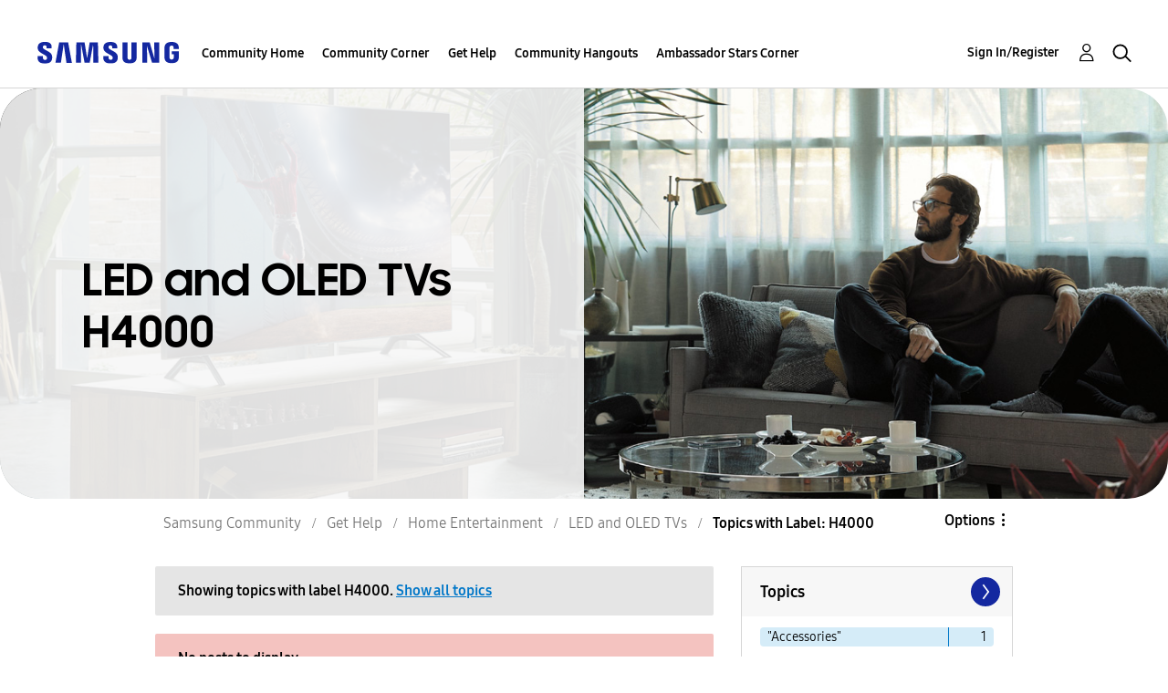

--- FILE ---
content_type: text/html;charset=UTF-8
request_url: https://us.community.samsung.com/t5/forums/filteredbylabelpage/board-id/get-help-tvs-hd-and-uhd-tvs/label-name/h4000/page/2
body_size: 35090
content:
<!DOCTYPE html><html prefix="og: http://ogp.me/ns#" dir="ltr" lang="en" class="no-js">
	<head>
	
	<title>
	Topics with Label: H4000 - Samsung Community
</title>
	
	
	<!-- google search console -->
<meta name="google-site-verification" content="DUkWeBkLDOlU3VradC72YU6YmWpBQQ8hixcVFCr4FQ4" />
<!--/google search console -->
<link rel="icon" href='https://us.community.samsung.com/html/@D830A574AD6CD331F1A29BE9C4CCF9AF/assets/favicon.ico' type="image/x-icon">
<link rel="shortcut icon" href='https://us.community.samsung.com/html/@D830A574AD6CD331F1A29BE9C4CCF9AF/assets/favicon.ico' type="image/x-icon">
<!-- DEBUG Values: nodeType= board // redirectUrl: https://contents.samsungmembers.com/share/redirect.html?dl=activity/community/popup?categoryId=get-help-tvs-hd-and-uhd-tvs&amp;src=weptoapp // showWebToAppBanner: true // isMobile: false // deviceBrand: robot // countryForCurrentUser: us // tlcId: us -->

	
	
	
	<meta content="width=device-width, initial-scale=1.0, user-scalable=yes" name="viewport"/><meta content="2026-01-30T06:01:17-08:00" itemprop="dateModified"/><meta content="text/html; charset=UTF-8" http-equiv="Content-Type"/><link href="https://us.community.samsung.com/t5/forums/filteredbylabelpage/board-id/get-help-tvs-hd-and-uhd-tvs/label-name/h4000/page/2" rel="canonical"/>
	<meta content="https://us.community.samsung.com/html/assets/Community%20banner.png" property="og:image"/><meta content="us.community.samsung.com" property="og:site_name"/><meta content="website" property="og:type"/><meta content="https://us.community.samsung.com/t5/forums/filteredbylabelpage/board-id/get-help-tvs-hd-and-uhd-tvs/label-name/h4000/page/2" property="og:url"/><meta content="" property="og:description"/><meta content="LED and OLED TVs" property="og:title"/>
	
	
		<link class="lia-link-navigation hidden live-links" title="LED and OLED TVs topics" type="application/rss+xml" rel="alternate" id="link" href="/ynzzy74688/rss/board?board.id=get-help-tvs-hd-and-uhd-tvs"></link>
	
		<link class="lia-link-navigation hidden live-links" title="All LED and OLED TVs posts" type="application/rss+xml" rel="alternate" id="link_0" href="/ynzzy74688/rss/boardmessages?board.id=get-help-tvs-hd-and-uhd-tvs"></link>
	

	
	
	    
            	<link href="/skins/6772497/6fb2efa440e603bd584096faaf7bc374/samsungsea.css" rel="stylesheet" type="text/css"/>
            
	

	
	
	
	
	

<script type="text/javascript" src="/t5/scripts/EAA19129A1248A19BBE86A06A73AF336/lia-scripts-head-min.js"></script><script language="javascript" type="text/javascript">
<!--
window.FileAPI = { jsPath: '/html/assets/js/vendor/ng-file-upload-shim/' };
LITHIUM.PrefetchData = {"Components":{},"commonResults":{}};
LITHIUM.DEBUG = false;
LITHIUM.CommunityJsonObject = {
  "Validation" : {
    "image.description" : {
      "min" : 0,
      "max" : 1000,
      "isoneof" : [ ],
      "type" : "string"
    },
    "tkb.toc_maximum_heading_level" : {
      "min" : 1,
      "max" : 6,
      "isoneof" : [ ],
      "type" : "integer"
    },
    "tkb.toc_heading_list_style" : {
      "min" : 0,
      "max" : 50,
      "isoneof" : [
        "disc",
        "circle",
        "square",
        "none"
      ],
      "type" : "string"
    },
    "blog.toc_maximum_heading_level" : {
      "min" : 1,
      "max" : 6,
      "isoneof" : [ ],
      "type" : "integer"
    },
    "tkb.toc_heading_indent" : {
      "min" : 5,
      "max" : 50,
      "isoneof" : [ ],
      "type" : "integer"
    },
    "blog.toc_heading_indent" : {
      "min" : 5,
      "max" : 50,
      "isoneof" : [ ],
      "type" : "integer"
    },
    "blog.toc_heading_list_style" : {
      "min" : 0,
      "max" : 50,
      "isoneof" : [
        "disc",
        "circle",
        "square",
        "none"
      ],
      "type" : "string"
    }
  },
  "User" : {
    "settings" : {
      "imageupload.legal_file_extensions" : "*.jpg;*.JPG;*.jpeg;*.JPEG;*.gif;*.GIF;*.png;*.PNG",
      "config.enable_avatar" : true,
      "integratedprofile.show_klout_score" : true,
      "layout.sort_view_by_last_post_date" : true,
      "layout.friendly_dates_enabled" : true,
      "profileplus.allow.anonymous.scorebox" : false,
      "tkb.message_sort_default" : "topicPublishDate",
      "layout.format_pattern_date" : "MM-dd-yyyy",
      "config.require_search_before_post" : "require",
      "isUserLinked" : false,
      "integratedprofile.cta_add_topics_dismissal_timestamp" : -1,
      "layout.message_body_image_max_size" : 1000,
      "profileplus.everyone" : false,
      "integratedprofile.cta_connect_wide_dismissal_timestamp" : -1,
      "blog.toc_maximum_heading_level" : "",
      "integratedprofile.hide_social_networks" : false,
      "blog.toc_heading_indent" : "",
      "contest.entries_per_page_num" : 20,
      "layout.messages_per_page_linear" : 30,
      "integratedprofile.cta_manage_topics_dismissal_timestamp" : -1,
      "profile.shared_profile_test_group" : false,
      "integratedprofile.cta_personalized_feed_dismissal_timestamp" : -1,
      "integratedprofile.curated_feed_size" : 10,
      "contest.one_kudo_per_contest" : false,
      "integratedprofile.enable_social_networks" : false,
      "integratedprofile.my_interests_dismissal_timestamp" : -1,
      "profile.language" : "en",
      "layout.friendly_dates_max_age_days" : 31,
      "layout.threading_order" : "thread_descending",
      "blog.toc_heading_list_style" : "disc",
      "useRecService" : false,
      "layout.module_welcome" : "<h2><b>Samsung Members Community<\/b><\/h2>\r\n<p><h4><b> Explore. Engage. Belong. <\/b><\/h4><\/p>\r\n<p>Be part of an experience that will help shape the future of innovation! Get involved, join in the discussion!<\/p>",
      "imageupload.max_uploaded_images_per_upload" : 100,
      "imageupload.max_uploaded_images_per_user" : 1000,
      "integratedprofile.connect_mode" : "",
      "tkb.toc_maximum_heading_level" : "",
      "tkb.toc_heading_list_style" : "disc",
      "sharedprofile.show_hovercard_score" : true,
      "config.search_before_post_scope" : "community",
      "tkb.toc_heading_indent" : "",
      "p13n.cta.recommendations_feed_dismissal_timestamp" : -1,
      "imageupload.max_file_size" : 5000,
      "layout.show_batch_checkboxes" : false,
      "integratedprofile.cta_connect_slim_dismissal_timestamp" : -1
    },
    "isAnonymous" : true,
    "policies" : {
      "image-upload.process-and-remove-exif-metadata" : true
    },
    "registered" : false,
    "emailRef" : "",
    "id" : -1,
    "login" : "Anonymous"
  },
  "Server" : {
    "communityPrefix" : "/ynzzy74688",
    "nodeChangeTimeStamp" : 1769786418436,
    "tapestryPrefix" : "/t5",
    "deviceMode" : "DESKTOP",
    "responsiveDeviceMode" : "DESKTOP",
    "membershipChangeTimeStamp" : "0",
    "version" : "25.3",
    "branch" : "25.3-release",
    "showTextKeys" : false
  },
  "Config" : {
    "phase" : "prod",
    "integratedprofile.cta.reprompt.delay" : 30,
    "profileplus.tracking" : {
      "profileplus.tracking.enable" : false,
      "profileplus.tracking.click.enable" : false,
      "profileplus.tracking.impression.enable" : false
    },
    "app.revision" : "2505141626-s6aebf80139-b103",
    "navigation.manager.community.structure.limit" : "1000"
  },
  "Activity" : {
    "Results" : [ ]
  },
  "NodeContainer" : {
    "viewHref" : "https://us.community.samsung.com/t5/Home-Entertainment/ct-p/get-help-tvs",
    "description" : "",
    "id" : "get-help-tvs",
    "shortTitle" : "Home Entertainment",
    "title" : "Home Entertainment",
    "nodeType" : "category"
  },
  "Page" : {
    "skins" : [
      "samsungsea",
      "samsung_base_skin",
      "theme_support",
      "theme_base",
      "responsive_peak"
    ],
    "authUrls" : {
      "loginUrl" : "/t5/custom/page/page-id/SsoLoginPage?referer=https%3A%2F%2Fus.community.samsung.com%2Ft5%2Fforums%2Ffilteredbylabelpage%2Fboard-id%2Fget-help-tvs-hd-and-uhd-tvs%2Flabel-name%2Fh4000%2Fpage%2F2",
      "loginUrlNotRegistered" : "/t5/custom/page/page-id/SsoLoginPage?redirectreason=notregistered&referer=https%3A%2F%2Fus.community.samsung.com%2Ft5%2Fforums%2Ffilteredbylabelpage%2Fboard-id%2Fget-help-tvs-hd-and-uhd-tvs%2Flabel-name%2Fh4000%2Fpage%2F2",
      "loginUrlNotRegisteredDestTpl" : "/t5/custom/page/page-id/SsoLoginPage?redirectreason=notregistered&referer=%7B%7BdestUrl%7D%7D"
    },
    "name" : "ForumsFilteredByLabelPage",
    "rtl" : false,
    "object" : {
      "viewHref" : "/t5/LED-and-OLED-TVs/bd-p/get-help-tvs-hd-and-uhd-tvs",
      "id" : "get-help-tvs-hd-and-uhd-tvs",
      "page" : "ForumsFilteredByLabelPage",
      "type" : "Board"
    }
  },
  "WebTracking" : {
    "Activities" : { },
    "path" : "Community:Samsung Community/Category:Samsung Community/Category:Get Help/Category:Home Entertainment/Board:LED and OLED TVs"
  },
  "Feedback" : {
    "targeted" : { }
  },
  "Seo" : {
    "markerEscaping" : {
      "pathElement" : {
        "prefix" : "@",
        "match" : "^[0-9][0-9]$"
      },
      "enabled" : false
    }
  },
  "TopLevelNode" : {
    "viewHref" : "https://us.community.samsung.com/t5/Samsung-Community/ct-p/us",
    "description" : "",
    "id" : "us",
    "shortTitle" : "Samsung Community",
    "title" : "Samsung Community",
    "nodeType" : "category"
  },
  "Community" : {
    "viewHref" : "https://us.community.samsung.com/",
    "integratedprofile.lang_code" : "en",
    "integratedprofile.country_code" : "US",
    "id" : "ynzzy74688",
    "shortTitle" : "Samsung Community",
    "title" : "Samsung Community"
  },
  "CoreNode" : {
    "conversationStyle" : "forum",
    "viewHref" : "https://us.community.samsung.com/t5/LED-and-OLED-TVs/bd-p/get-help-tvs-hd-and-uhd-tvs",
    "settings" : { },
    "description" : "",
    "id" : "get-help-tvs-hd-and-uhd-tvs",
    "shortTitle" : "LED and OLED TVs",
    "title" : "LED and OLED TVs",
    "nodeType" : "Board",
    "ancestors" : [
      {
        "viewHref" : "https://us.community.samsung.com/t5/Home-Entertainment/ct-p/get-help-tvs",
        "description" : "",
        "id" : "get-help-tvs",
        "shortTitle" : "Home Entertainment",
        "title" : "Home Entertainment",
        "nodeType" : "category"
      },
      {
        "viewHref" : "https://us.community.samsung.com/t5/Get-Help/ct-p/get-help",
        "description" : "",
        "id" : "get-help",
        "shortTitle" : "Get Help",
        "title" : "Get Help",
        "nodeType" : "category"
      },
      {
        "viewHref" : "https://us.community.samsung.com/t5/Samsung-Community/ct-p/us",
        "description" : "",
        "id" : "us",
        "shortTitle" : "Samsung Community",
        "title" : "Samsung Community",
        "nodeType" : "category"
      },
      {
        "viewHref" : "https://us.community.samsung.com/",
        "description" : "",
        "id" : "ynzzy74688",
        "shortTitle" : "Samsung Community",
        "title" : "Samsung Community",
        "nodeType" : "Community"
      }
    ]
  }
};
LITHIUM.Components.RENDER_URL = "/t5/util/componentrenderpage/component-id/#{component-id}?render_behavior=raw";
LITHIUM.Components.ORIGINAL_PAGE_NAME = 'forums/FilteredByLabelPage';
LITHIUM.Components.ORIGINAL_PAGE_ID = 'ForumsFilteredByLabelPage';
LITHIUM.Components.ORIGINAL_PAGE_CONTEXT = '[base64].';
LITHIUM.Css = {
  "BASE_DEFERRED_IMAGE" : "lia-deferred-image",
  "BASE_BUTTON" : "lia-button",
  "BASE_SPOILER_CONTAINER" : "lia-spoiler-container",
  "BASE_TABS_INACTIVE" : "lia-tabs-inactive",
  "BASE_TABS_ACTIVE" : "lia-tabs-active",
  "BASE_AJAX_REMOVE_HIGHLIGHT" : "lia-ajax-remove-highlight",
  "BASE_FEEDBACK_SCROLL_TO" : "lia-feedback-scroll-to",
  "BASE_FORM_FIELD_VALIDATING" : "lia-form-field-validating",
  "BASE_FORM_ERROR_TEXT" : "lia-form-error-text",
  "BASE_FEEDBACK_INLINE_ALERT" : "lia-panel-feedback-inline-alert",
  "BASE_BUTTON_OVERLAY" : "lia-button-overlay",
  "BASE_TABS_STANDARD" : "lia-tabs-standard",
  "BASE_AJAX_INDETERMINATE_LOADER_BAR" : "lia-ajax-indeterminate-loader-bar",
  "BASE_AJAX_SUCCESS_HIGHLIGHT" : "lia-ajax-success-highlight",
  "BASE_CONTENT" : "lia-content",
  "BASE_JS_HIDDEN" : "lia-js-hidden",
  "BASE_AJAX_LOADER_CONTENT_OVERLAY" : "lia-ajax-loader-content-overlay",
  "BASE_FORM_FIELD_SUCCESS" : "lia-form-field-success",
  "BASE_FORM_WARNING_TEXT" : "lia-form-warning-text",
  "BASE_FORM_FIELDSET_CONTENT_WRAPPER" : "lia-form-fieldset-content-wrapper",
  "BASE_AJAX_LOADER_OVERLAY_TYPE" : "lia-ajax-overlay-loader",
  "BASE_FORM_FIELD_ERROR" : "lia-form-field-error",
  "BASE_SPOILER_CONTENT" : "lia-spoiler-content",
  "BASE_FORM_SUBMITTING" : "lia-form-submitting",
  "BASE_EFFECT_HIGHLIGHT_START" : "lia-effect-highlight-start",
  "BASE_FORM_FIELD_ERROR_NO_FOCUS" : "lia-form-field-error-no-focus",
  "BASE_EFFECT_HIGHLIGHT_END" : "lia-effect-highlight-end",
  "BASE_SPOILER_LINK" : "lia-spoiler-link",
  "FACEBOOK_LOGOUT" : "lia-component-users-action-logout",
  "BASE_DISABLED" : "lia-link-disabled",
  "FACEBOOK_SWITCH_USER" : "lia-component-admin-action-switch-user",
  "BASE_FORM_FIELD_WARNING" : "lia-form-field-warning",
  "BASE_AJAX_LOADER_FEEDBACK" : "lia-ajax-loader-feedback",
  "BASE_AJAX_LOADER_OVERLAY" : "lia-ajax-loader-overlay",
  "BASE_LAZY_LOAD" : "lia-lazy-load"
};
LITHIUM.noConflict = true;
LITHIUM.useCheckOnline = false;
LITHIUM.RenderedScripts = [
  "UserListActual.js",
  "jquery.ui.position.js",
  "DataHandler.js",
  "AutoComplete.js",
  "jquery.tools.tooltip-1.2.6.js",
  "jquery.hoverIntent-r6.js",
  "jquery.iframe-shim-1.0.js",
  "ForceLithiumJQuery.js",
  "DropDownMenuVisibilityHandler.js",
  "OoyalaPlayer.js",
  "jquery.position-toggle-1.0.js",
  "jquery.autocomplete.js",
  "jquery.placeholder-2.0.7.js",
  "jquery.function-utils-1.0.js",
  "Dialog.js",
  "jquery.clone-position-1.0.js",
  "Events.js",
  "prism.js",
  "UserNavigation2.js",
  "Components.js",
  "ActiveCast3.js",
  "Video.js",
  "Lithium.js",
  "Auth.js",
  "Link.js",
  "PolyfillsAll.js",
  "Sandbox.js",
  "HelpIcon.js",
  "jquery.css-data-1.0.js",
  "AjaxFeedback.js",
  "jquery.ui.core.js",
  "jquery.viewport-1.0.js",
  "jquery.ui.draggable.js",
  "jquery.js",
  "ElementQueries.js",
  "jquery.lithium-selector-extensions.js",
  "Namespace.js",
  "jquery.fileupload.js",
  "Throttle.js",
  "InformationBox.js",
  "Forms.js",
  "SpoilerToggle.js",
  "jquery.blockui.js",
  "SearchAutoCompleteToggle.js",
  "Cache.js",
  "Globals.js",
  "jquery.tmpl-1.1.1.js",
  "ResizeSensor.js",
  "jquery.scrollTo.js",
  "jquery.ui.dialog.js",
  "jquery.effects.core.js",
  "jquery.json-2.6.0.js",
  "ElementMethods.js",
  "jquery.ui.mouse.js",
  "NoConflict.js",
  "DropDownMenu.js",
  "Loader.js",
  "jquery.ajax-cache-response-1.0.js",
  "SearchForm.js",
  "MessageListActual.js",
  "DynamicPager.js",
  "LiModernizr.js",
  "CustomEvent.js",
  "jquery.iframe-transport.js",
  "DeferredImages.js",
  "jquery.delayToggle-1.0.js",
  "jquery.effects.slide.js",
  "Tooltip.js",
  "jquery.appear-1.1.1.js",
  "AjaxSupport.js",
  "Placeholder.js",
  "ValueSurveyLauncher.js",
  "jquery.ui.widget.js",
  "jquery.ui.resizable.js",
  "PartialRenderProxy.js",
  "json2.js",
  "Text.js"
];// -->
</script><script type="text/javascript" src="/t5/scripts/D60EB96AE5FF670ED274F16ABB044ABD/lia-scripts-head-min.js"></script></head>
	<body class="lia-board lia-user-status-anonymous ForumsFilteredByLabelPage lia-body" id="lia-body">
	
	
	<div id="DE3-209-8" class="ServiceNodeInfoHeader">
</div>
	
	
	
	

	<div class="lia-page">
		<center>
			
				
					
	
	<div class="MinimumWidthContainer">
		<div class="min-width-wrapper">
			<div class="min-width">		
				
						<div class="lia-content">
                            
							
							
							
		
	<div class="lia-quilt lia-quilt-forums-filtered-by-label-page lia-quilt-layout-two-column-main-side lia-top-quilt">
	<div class="lia-quilt-row lia-quilt-row-header">
		<div class="lia-quilt-column lia-quilt-column-24 lia-quilt-column-single lia-quilt-column-common-header">
			<div class="lia-quilt-column-alley lia-quilt-column-alley-single">
	
		
			<div class="lia-quilt lia-quilt-header lia-quilt-layout-samsung-header lia-component-quilt-header">
	<div class="lia-quilt-row lia-quilt-row-main-row">
		<div class="lia-quilt-column lia-quilt-column-24 lia-quilt-column-single lia-quilt-column-main-header">
			<div class="lia-quilt-column-alley lia-quilt-column-alley-single">
	
		
			
<header class="samsung-global-nav-bar">
  <div class="samsung-global-nav-bar-wrapper">
    <div class="eyebrow">
        <ul>
        </ul>
    </div>
    <div class="main">
        <div class="logo">
        <a href="https://www.samsung.com/" title="Samsung"><img src="https://us.community.samsung.com/html/@9BDDAB48DF72C17736F7E7CDB412C6B6/assets/logo_samsung.svg" title="Samsung" /></a>
        </div>
        <div class="actions">
<nav class="samsung-global-nav-bar-menu" role="navigation">
    <span class="mobile-nav-button"></span>
    <ul>
        <li class="home-link show">
          <div>
            <a href="/t5/Samsung-Community/ct-p/us" title="Community Home">
              Community Home
            </a>
            <span class="indicator"></span>
        </li>
          <li class="has-children cols-4 depth-0">
            <div>
            <a href="/t5/Community-Corner/ct-p/Welcome-to-the-Community" title="Community Corner">Community Corner</a>
            <span class="indicator has-children"></span>
            </div>
              <ul class="depth-1" data-cols="4">
                  <li class="sub-header">
                    <a href="/t5/Guidelines/bg-p/Guidelines" title="Guidelines">Guidelines</a>
                  </li>
                  <li class="sub-header">
                    <a href="/t5/News-and-Announcements/bg-p/NewsandAnnouncements" title="News and Announcements">News and Announcements</a>
                  </li>
                  <li class="sub-header">
                    <a href="/t5/Welcome-Board/bg-p/WelcomeBoard" title="Welcome Board">Welcome Board</a>
                  </li>
                  <li class="sub-header">
                    <a href="/t5/Global-Content/bg-p/GlobalContent" title="Global Content">Global Content</a>
                  </li>
            </ul>
          </li>
          <li class="has-children cols-4 depth-0">
            <div>
            <a href="/t5/Get-Help/ct-p/get-help" title="Get Help">Get Help</a>
            <span class="indicator has-children"></span>
            </div>
              <ul class="depth-1" data-cols="4">


                  <li class="sub-header has-children">
                    <a href="/t5/Tips-Tricks/ct-p/Tips-and-Tricks" title="Tips &amp; Tricks">Tips &amp; Tricks</a>
                      <ul class="depth2">
                            <li><a href="/t5/Appliance-Tips/bg-p/TNT_Appliances">Appliance Tips</a></li>
                            <li><a href="/t5/Mobile-Tips/bg-p/TNT_Mobile">Mobile Tips</a></li>
                            <li><a href="/t5/TV-Other-Tips/bg-p/TNT_ConsumerElectronics">TV &amp; Other Tips</a></li>
                            <li><a href="/t5/Samsung-Care-Tips/bg-p/TNT_Community">Samsung Care Tips</a></li>
                            <li><a href="/t5/Galaxy-XR-Tips/bg-p/TNT_XR">Galaxy XR Tips</a></li>
                          <li><a href="/t5/Tips-Tricks/ct-p/Tips-and-Tricks" title="View All" class="view-all">View All</a></li>
                      </ul>
                  </li>


                  <li class="sub-header has-children">
                    <a href="/t5/Phones/ct-p/phones" title="Phones">Phones</a>
                      <ul class="depth2">
                            <li><a href="/t5/Galaxy-S25/bd-p/GalaxyS25">Galaxy S25</a></li>
                            <li><a href="/t5/Fold-Flip-Phones/bd-p/Gethelp-galaxy-fold">Fold &amp; Flip Phones</a></li>
                            <li><a href="/t5/Galaxy-S24/bd-p/GalaxyS24">Galaxy S24</a></li>
                            <li><a href="/t5/Galaxy-S23/bd-p/GalaxyS23">Galaxy S23</a></li>
                            <li><a href="/t5/Galaxy-S22/bd-p/GalaxyS22">Galaxy S22</a></li>
                          <li><a href="/t5/Phones/ct-p/phones" title="View All" class="view-all">View All</a></li>
                      </ul>
                  </li>


                  <li class="sub-header has-children">
                    <a href="/t5/Home-Appliances/ct-p/get-help-home-appliances" title="Home Appliances">Home Appliances</a>
                      <ul class="depth2">
                            <li><a href="/t5/Washers-and-Dryers/bd-p/get-help-home-appliances-washers-dryers">Washers and Dryers</a></li>
                            <li><a href="/t5/Kitchen-and-Family-Hub/bd-p/get-help-home-appliances-kitchen">Kitchen and Family Hub</a></li>
                      </ul>
                  </li>


                  <li class="sub-header has-children">
                    <a href="/t5/Wearables/ct-p/get-help-wearables" title="Wearables">Wearables</a>
                      <ul class="depth2">
                            <li><a href="/t5/Galaxy-Watch/bd-p/get-help-wearables-galaxy-watch">Galaxy Watch</a></li>
                            <li><a href="/t5/Galaxy-Buds/bd-p/get-help-galaxy-buds">Galaxy Buds</a></li>
                            <li><a href="/t5/Galaxy-Ring/bd-p/GalaxyRing">Galaxy Ring</a></li>
                            <li><a href="/t5/Galaxy-XR/bd-p/GalaxyXR">Galaxy XR</a></li>
                      </ul>
                  </li>
                  <li class="sub-header">
                    <a href="/t5/Tablets/bd-p/get-help-tablets" title="Tablets">Tablets</a>
                  </li>
                  <li class="sub-header">
                    <a href="/t5/Samsung-Apps-and-Services/bd-p/get-help-services-bixby" title="Samsung Apps and Services">Samsung Apps and Services</a>
                  </li>


                  <li class="sub-header has-children">
                    <a href="/t5/Home-Entertainment/ct-p/get-help-tvs" title="Home Entertainment">Home Entertainment</a>
                      <ul class="depth2">
                            <li><a href="/t5/QLED-and-The-Frame-TVs/bd-p/get-help-tvs-qled-and-frame">QLED and The Frame TVs</a></li>
                            <li><a href="/t5/LED-and-OLED-TVs/bd-p/get-help-tvs-hd-and-uhd-tvs">LED and OLED TVs</a></li>
                            <li><a href="/t5/Projectors-Other-TVs/bd-p/get-help-tvs-4k-8k-and-other-tvs">Projectors &amp; Other TVs</a></li>
                            <li><a href="/t5/Home-Theater/bd-p/get-help-home-theater">Home Theater</a></li>
                      </ul>
                  </li>


                  <li class="sub-header has-children">
                    <a href="/t5/Computing/ct-p/get-help-computing" title="Computing">Computing</a>
                      <ul class="depth2">
                            <li><a href="/t5/Computers/bd-p/get-help-computers-and-printers">Computers</a></li>
                            <li><a href="/t5/Monitors-and-Memory/bd-p/get-help-computing-monitors-and-memory">Monitors and Memory</a></li>
                      </ul>
                  </li>
            </ul>
          </li>
          <li class="has-children cols-4 depth-0">
            <div>
            <a href="/t5/Community-Hangouts/ct-p/groups" title="Community Hangouts">Community Hangouts</a>
            <span class="indicator has-children"></span>
            </div>
              <ul class="depth-1" data-cols="4">
                  <li class="sub-header">
                    <a href="/t5/Gaming/bd-p/groups-gamer" title="Gaming">Gaming</a>
                  </li>
                  <li class="sub-header">
                    <a href="/t5/Samsung-Foodies/bd-p/Samsung-Foodies" title="Samsung Foodies">Samsung Foodies</a>
                  </li>
                  <li class="sub-header">
                    <a href="/t5/Galaxy-Streamers/bd-p/GalaxyStreamers" title="Galaxy Streamers">Galaxy Streamers</a>
                  </li>
                  <li class="sub-header">
                    <a href="/t5/Samsung-Tidy-Talk/bd-p/Cleaning" title="Samsung Tidy Talk">Samsung Tidy Talk</a>
                  </li>
                  <li class="sub-header">
                    <a href="/t5/Samsung-Pets/bd-p/SamsungPets" title="Samsung Pets">Samsung Pets</a>
                  </li>
                  <li class="sub-header">
                    <a href="/t5/Galaxy-Gallery/bd-p/us-gg-general" title="Galaxy Gallery">Galaxy Gallery</a>
                  </li>
                  <li class="sub-header">
                    <a href="/t5/Use-it-Share-it/bg-p/UseItShareIt" title="Use it. Share it.">Use it. Share it.</a>
                  </li>
            </ul>
          </li>
          <li class="has-children cols-4 depth-0">
            <div>
            <a href="/t5/Ambassador-Stars-Corner/ct-p/Ambassador-Corner" title="Ambassador Stars Corner">Ambassador Stars Corner</a>
            <span class="indicator has-children"></span>
            </div>
              <ul class="depth-1" data-cols="4">
                  <li class="sub-header">
                    <a href="/t5/Talking-to-the-Stars/bd-p/talkingtothestars" title="Talking to the Stars">Talking to the Stars</a>
                  </li>
            </ul>
          </li>
    </ul>
  </nav>            <div class="links">
                <ul>
                </ul>
            </div>
              <div class="search-inline"><div id="lia-searchformV3_90e1afa527acab" class="SearchForm lia-search-form-wrapper lia-mode-default lia-component-common-widget-search-form">
	

	
		<div class="lia-inline-ajax-feedback">
			<div class="AjaxFeedback" id="ajaxfeedback_90e1afa527acab"></div>
			
	

	

		</div>

	

	
		<div id="searchautocompletetoggle_90e1afa527acab">	
	
		

	
		<div class="lia-inline-ajax-feedback">
			<div class="AjaxFeedback" id="ajaxfeedback_90e1afa527acab_0"></div>
			
	

	

		</div>

	

	
			
            <form enctype="multipart/form-data" class="lia-form lia-form-inline SearchForm" action="https://us.community.samsung.com/t5/forums/filteredbylabelpage.searchformv3.form.form" method="post" id="form_90e1afa527acab" name="form_90e1afa527acab"><div class="t-invisible"><input value="board-id/get-help-tvs-hd-and-uhd-tvs/label-name/h4000/page/2" name="t:ac" type="hidden"></input><input value="search/contributions/page" name="t:cp" type="hidden"></input><input value="[base64]" name="lia-form-context" type="hidden"></input><input value="ForumsFilteredByLabelPage:board-id/get-help-tvs-hd-and-uhd-tvs/label-name/h4000/page/2:searchformv3.form:" name="liaFormContentKey" type="hidden"></input><input value="3g/X5bgqUKApgfXBz2vMmAClZI8=:H4sIAAAAAAAAALWSwU7CQBCGRxJOxBiJvoFeWxMlMRAPxAQ9NIhpPJvtspRq2627UwoXH8UnIL4EB2++gw/g1ZMH225BBBNbwNNm/tn8/zeTGb9DOarDqWRE0L5OuY/CsUJ0uC/1DrFZXXV6XHiDY00VtiB+6BLh4EgKqHFhayQgtM80JAGTKEY1jXLBXMfSLCKZ1rRikVBsOcztHpgMw+DwZlJ523/5LMGWAZU0l7tt4jGEqnFHBkR3iW/rZozj241hgLCrwi++w9cEbxYF7whOmZRmaHmOlHHS5Ll70vt4ei0BDIPoDBp5aRIHzJ7kMxuifIBHAIRtpZ4rdU3TxLMctcHI6eHF48VipiVD/yJNSatZy0xb6Yo2HaX4r+EqpyneW4VG2Fse4fboH/LUHJfQyukbSibmHRfqKf5Oos+vf2MJRYF9jj9WsFDPgBN9NeA/EopeeiB4N6Q477gszS49a6126bmiUv4vc7opQY4FAAA=" name="t:formdata" type="hidden"></input></div>
	
	

	

	

	
		<div class="lia-inline-ajax-feedback">
			<div class="AjaxFeedback" id="feedback_90e1afa527acab"></div>
			
	

	

		</div>

	

	

	

	


	
	<input value="WSYcaqZ0J9_okrrH7tpVFUCcZKs-wWBy-6du6rqcMrE." name="lia-action-token" type="hidden"></input>
	
	<input value="form_90e1afa527acab" id="form_UIDform_90e1afa527acab" name="form_UID" type="hidden"></input>
	<input value="" id="form_instance_keyform_90e1afa527acab" name="form_instance_key" type="hidden"></input>
	
                

                
                    
                        <span class="lia-search-granularity-wrapper">
                            <select title="Search Granularity" class="lia-search-form-granularity search-granularity" aria-label="Search Granularity" id="searchGranularity_90e1afa527acab" name="searchGranularity"><option title="All community" value="us|category">All community</option><option title="This category" value="get-help-tvs|category">This category</option><option title="This board" selected="selected" value="get-help-tvs-hd-and-uhd-tvs|forum-board">This board</option><option title="Users" value="user|user">Users</option></select>
                        </span>
                    
                

                <span class="lia-search-input-wrapper">
                    <span class="lia-search-input-field">
                        <span class="lia-button-wrapper lia-button-wrapper-secondary lia-button-wrapper-searchForm-action"><input value="searchForm" name="submitContextX" type="hidden"></input><input class="lia-button lia-button-secondary lia-button-searchForm-action" value="Search" id="submitContext_90e1afa527acab" name="submitContext" type="submit"></input></span>

                        <input placeholder="Search all content" aria-label="Search" title="Search" class="lia-form-type-text lia-autocomplete-input search-input lia-search-input-message" value="" id="messageSearchField_90e1afa527acab_0" name="messageSearchField" type="text"></input>
                        <input placeholder="Search all content" aria-label="Search" title="Search" class="lia-form-type-text lia-autocomplete-input search-input lia-search-input-tkb-article lia-js-hidden" value="" id="messageSearchField_90e1afa527acab_1" name="messageSearchField_0" type="text"></input>
                        

	
		<input placeholder="Enter a keyword to search within the users" ng-non-bindable="" title="Enter a user name or rank" class="lia-form-type-text UserSearchField lia-search-input-user search-input lia-js-hidden lia-autocomplete-input" aria-label="Enter a user name or rank" value="" id="userSearchField_90e1afa527acab" name="userSearchField" type="text"></input>
	

	


                        <input placeholder="Enter a keyword to search within the private messages" title="Enter a search word" class="lia-form-type-text NoteSearchField lia-search-input-note search-input lia-js-hidden lia-autocomplete-input" aria-label="Enter a search word" value="" id="noteSearchField_90e1afa527acab_0" name="noteSearchField" type="text"></input>
						<input title="Enter a search word" class="lia-form-type-text ProductSearchField lia-search-input-product search-input lia-js-hidden lia-autocomplete-input" aria-label="Enter a search word" value="" id="productSearchField_90e1afa527acab" name="productSearchField" type="text"></input>
                        <input class="lia-as-search-action-id" name="as-search-action-id" type="hidden"></input>
                    </span>
                </span>
                

                <span class="lia-cancel-search">cancel</span>

                
            
</form>
		
			<div class="search-autocomplete-toggle-link lia-js-hidden">
				<span>
					<a class="lia-link-navigation auto-complete-toggle-on lia-link-ticket-post-action lia-component-search-action-enable-auto-complete" data-lia-action-token="8qDPF10jB2nLCzGyAZ4NYO3AzJ3cs5741gYI0m8sMbo." rel="nofollow" id="enableAutoComplete_90e1afa527acab" href="https://us.community.samsung.com/t5/forums/filteredbylabelpage.enableautocomplete:enableautocomplete?t:ac=board-id/get-help-tvs-hd-and-uhd-tvs/label-name/h4000/page/2&amp;t:cp=action/contributions/searchactions">Turn on suggestions</a>					
					<span class="HelpIcon">
	<a class="lia-link-navigation help-icon lia-tooltip-trigger" role="button" aria-label="Help Icon" id="link_90e1afa527acab" href="#"><span class="lia-img-icon-help lia-fa-icon lia-fa-help lia-fa" alt="Auto-suggest helps you quickly narrow down your search results by suggesting possible matches as you type." aria-label="Help Icon" role="img" id="display_90e1afa527acab"></span></a><div role="alertdialog" class="lia-content lia-tooltip-pos-bottom-left lia-panel-tooltip-wrapper" id="link_90e1afa527acab_0-tooltip-element"><div class="lia-tooltip-arrow"></div><div class="lia-panel-tooltip"><div class="content">Auto-suggest helps you quickly narrow down your search results by suggesting possible matches as you type.</div></div></div>
</span>
				</span>
			</div>
		

	

	

	
	
	
</div>
		
	<div class="spell-check-showing-result">
		Showing results for <span class="lia-link-navigation show-results-for-link lia-link-disabled" aria-disabled="true" id="showingResult_90e1afa527acab"></span>
		

	</div>
	<div>
		
		<span class="spell-check-search-instead">
			Search instead for <a class="lia-link-navigation search-instead-for-link" rel="nofollow" id="searchInstead_90e1afa527acab" href="#"></a>
		</span>

	</div>
	<div class="spell-check-do-you-mean lia-component-search-widget-spellcheck">
		Did you mean: <a class="lia-link-navigation do-you-mean-link" rel="nofollow" id="doYouMean_90e1afa527acab" href="#"></a>
	</div>

	

	

	


	
</div></div>
        </div>
        <div class="header-user">
<a class="lia-link-navigation login-link lia-authentication-link lia-component-users-action-login" rel="nofollow" id="loginPageV2_90e1afa689c193" href="/t5/custom/page/page-id/SsoLoginPage?referer=https%3A%2F%2Fus.community.samsung.com%2Ft5%2Fforums%2Ffilteredbylabelpage%2Fboard-id%2Fget-help-tvs-hd-and-uhd-tvs%2Flabel-name%2Fh4000%2Fpage%2F2">Sign In/Register</a>          <ul role="list" id="list_90e1afa68fb9d2" class="lia-list-standard-inline UserNavigation lia-component-common-widget-user-navigation-modern">
	
			
	
		
			
		
			
		
			
		
			<li role="listitem"><a class="lia-link-navigation registration-link lia-component-users-action-registration" rel="nofollow" id="registrationPageV2_90e1afa68fb9d2" href="/t5/custom/page/page-id/SsoLoginPage?referer=https%3A%2F%2Fus.community.samsung.com%2Ft5%2Fforums%2Ffilteredbylabelpage%2Fboard-id%2Fget-help-tvs-hd-and-uhd-tvs%2Flabel-name%2Fh4000%2Fpage%2F2">Register</a></li>
		
			<li aria-hidden="true"><span class="separator lia-component-common-widget-user-nav-separator-character">·</span></li>
		
			
		
			
		
			<li role="listitem"><a class="lia-link-navigation login-link lia-authentication-link lia-component-users-action-login" rel="nofollow" id="loginPageV2_90e1afa68fb9d2" href="/t5/custom/page/page-id/SsoLoginPage?referer=https%3A%2F%2Fus.community.samsung.com%2Ft5%2Fforums%2Ffilteredbylabelpage%2Fboard-id%2Fget-help-tvs-hd-and-uhd-tvs%2Flabel-name%2Fh4000%2Fpage%2F2">Sign In/Register</a></li>
		
			
		
			<li aria-hidden="true"><span class="separator lia-component-common-widget-user-nav-separator-character">·</span></li>
		
			
		
			
		
			<li role="listitem"><a class="lia-link-navigation faq-link lia-component-help-action-faq" id="faqPage_90e1afa68fb9d2" href="/t5/help/faqpage">Help</a></li>
		
			
		
			
		
	
	

		
</ul></div>
          <div class="header-search">
            <img src="/html/assets/Icon_Search_24px.svg" alt="search icon">
          </div>
        </div>
    </div>
</header>


		
	
	
</div>
		</div>
	</div><div class="lia-quilt-row lia-quilt-row-hero">
		<div class="lia-quilt-column lia-quilt-column-24 lia-quilt-column-single lia-quilt-column-hero">
			<div class="lia-quilt-column-alley lia-quilt-column-alley-single">
	
		
			


<div class="samsung-hero layout-banner split light background-image   split" style=background-image:url(&#39;https://us.community.samsung.com/html/@D0864A148DDEF4CBACA16E1E6C68EC4D/assets/Get-Help_HD-and-UHD-TVs-(forum).jpg&#39;)>
    <section>
        <div class="samsung-hero-content split split light">
                    <h1 class="split ">LED and OLED TVs<br/>H4000</h1>
                    <p></p>

        </div>
            <div class="samsung-hero-feature  no_search">
            </div>
    </section>
</div>


<style type="text/css">
.samsung-hero .lia-search-granularity-wrapper{
    display:none!important;
}
</style>



		
	
	
</div>
		</div>
	</div><div class="lia-quilt-row lia-quilt-row-breadcrumb">
		<div class="lia-quilt-column lia-quilt-column-24 lia-quilt-column-single lia-quilt-column-breadcrumb">
			<div class="lia-quilt-column-alley lia-quilt-column-alley-single">
	
		
			<div aria-label="breadcrumbs" role="navigation" class="BreadCrumb crumb-line lia-breadcrumb lia-component-common-widget-breadcrumb">
	<ul role="list" id="list" class="lia-list-standard-inline">
	
		
			<li class="lia-breadcrumb-node crumb">
				<a class="lia-link-navigation crumb-category lia-breadcrumb-category lia-breadcrumb-forum" id="link_1" href="/t5/Samsung-Community/ct-p/us">Samsung Community</a>
			</li>
			
				<li aria-hidden="true" class="lia-breadcrumb-seperator crumb-category lia-breadcrumb-category lia-breadcrumb-forum">
				  
          		  		<span class="separator">:</span>
          		  
				</li>
			
		
			<li class="lia-breadcrumb-node crumb">
				<a class="lia-link-navigation crumb-category lia-breadcrumb-category lia-breadcrumb-forum" id="link_2" href="/t5/Get-Help/ct-p/get-help">Get Help</a>
			</li>
			
				<li aria-hidden="true" class="lia-breadcrumb-seperator crumb-category lia-breadcrumb-category lia-breadcrumb-forum">
				  
          		  		<span class="separator">:</span>
          		  
				</li>
			
		
			<li class="lia-breadcrumb-node crumb">
				<a class="lia-link-navigation crumb-category lia-breadcrumb-category lia-breadcrumb-forum" id="link_3" href="/t5/Home-Entertainment/ct-p/get-help-tvs">Home Entertainment</a>
			</li>
			
				<li aria-hidden="true" class="lia-breadcrumb-seperator crumb-category lia-breadcrumb-category lia-breadcrumb-forum">
				  
          		  		<span class="separator">:</span>
          		  
				</li>
			
		
			<li class="lia-breadcrumb-node crumb">
				<a class="lia-link-navigation crumb-board lia-breadcrumb-board lia-breadcrumb-forum" id="link_4" href="/t5/LED-and-OLED-TVs/bd-p/get-help-tvs-hd-and-uhd-tvs">LED and OLED TVs</a>
			</li>
			
				<li aria-hidden="true" class="lia-breadcrumb-seperator crumb-board lia-breadcrumb-board lia-breadcrumb-forum">
				  
          		  		<span class="separator">:</span>
          		  
				</li>
			
		
			<li class="lia-breadcrumb-node crumb final-crumb">
				<span class="lia-link-navigation child-thread lia-link-disabled" aria-disabled="true" id="link_5">Topics with Label: H4000</span>
			</li>
			
		
	
</ul>
</div>
		
			
    <div class="lia-menu-navigation-wrapper lia-js-hidden lia-menu-action lia-page-options lia-component-community-widget-page-options" id="actionMenuDropDown">	
	<div class="lia-menu-navigation">
		<div class="dropdown-default-item"><a title="Show option menu" class="lia-js-menu-opener default-menu-option lia-js-mouseover-menu lia-link-navigation" aria-expanded="false" role="button" aria-label="Options" id="dropDownLink" href="#">Options</a>
			<div class="dropdown-positioning">
				<div class="dropdown-positioning-static">
					
	<ul aria-label="Dropdown menu items" role="list" id="dropdownmenuitems" class="lia-menu-dropdown-items">
		

	
	
		
			
		
			
		
			
		
			<li role="listitem"><span class="lia-link-navigation mark-new-link lia-link-disabled lia-component-forums-action-mark-new" aria-disabled="true" id="markNew">Mark all as New</span></li>
		
			<li role="listitem"><span class="lia-link-navigation mark-read-link lia-link-disabled lia-component-forums-action-mark-read" aria-disabled="true" id="markRead">Mark all as Read</span></li>
		
			<li aria-hidden="true"><span class="lia-separator lia-component-common-widget-link-separator">
	<span class="lia-separator-post"></span>
	<span class="lia-separator-pre"></span>
</span></li>
		
			
		
			<li role="listitem"><span class="lia-link-navigation addBoardUserFloat lia-link-disabled lia-component-subscriptions-action-add-board-user-float" aria-disabled="true" id="addBoardUserFloat">Float this item to the top</span></li>
		
			
		
			<li role="listitem"><span class="lia-link-navigation addBoardUserEmailSubscription lia-link-disabled lia-component-subscriptions-action-add-board-user-email" aria-disabled="true" id="addBoardUserEmailSubscription">Subscribe</span></li>
		
			
		
			<li role="listitem"><span class="lia-link-navigation addBoardUserBookmark lia-link-disabled lia-component-subscriptions-action-add-board-user-bookmark" aria-disabled="true" id="addBoardUserBookmark">Bookmark</span></li>
		
			<li aria-hidden="true"><span class="lia-separator lia-component-common-widget-link-separator">
	<span class="lia-separator-post"></span>
	<span class="lia-separator-pre"></span>
</span></li>
		
			<li role="listitem"><a class="lia-link-navigation rss-board-link lia-component-rss-action-board" id="rssBoard" href="/ynzzy74688/rss/board?board.id=get-help-tvs-hd-and-uhd-tvs">Subscribe to RSS Feed</a></li>
		
			
		
			
		
			
		
			
		
			
		
			
		
			
		
			
		
			
		
			
		
			
		
			
		
			
		
			
		
			
		
			
		
			
		
			
		
			
		
			
		
			
		
			
		
			
		
			
		
			
		
			
		
			
		
			
		
			
		
			
		
			
		
			
		
			
		
	
	


	</ul>

				</div>
			</div>
		</div>
	</div>
</div>

		
	
	
</div>
		</div>
	</div><div class="lia-quilt-row lia-quilt-row-feedback">
		<div class="lia-quilt-column lia-quilt-column-24 lia-quilt-column-single lia-quilt-column-feedback">
			<div class="lia-quilt-column-alley lia-quilt-column-alley-single lia-mark-empty">
	
		
			
	

	

		
	
	
</div>
		</div>
	</div>
</div>
		
	
	
</div>
		</div>
	</div><div class="lia-quilt-row lia-quilt-row-main">
		<div class="lia-quilt-column lia-quilt-column-16 lia-quilt-column-left lia-quilt-column-main-content">
			<div class="lia-quilt-column-alley lia-quilt-column-alley-left">
	
		
			
			<div class="FilteredByLabelName lia-panel-feedback-banner-note lia-component-label-filter">	
	<div class="lia-text">
		<span class="label-filtered-by-title">Showing topics with label <span class="label">H4000</span>.</span>
		
		<a class="lia-link-navigation remove-filter-link" id="link_6" href="/t5/LED-and-OLED-TVs/bd-p/get-help-tvs-hd-and-uhd-tvs">Show all topics</a>
	</div>
</div>
		
		
			
			<div id="messageList" class="MessageList lia-component-forums-widget-message-list">
	

	

	
		<div class="lia-panel-status-banner-note">
	
	<div class="lia-text">
		No posts to display.
	</div>

	
</div>
	

	
</div>
			<div class="lia-menu-bar lia-menu-bar-bottom bottom-block lia-component-post-list">
	<div class="lia-decoration-border-menu-bar">
		<div class="lia-decoration-border-menu-bar-top">
			<div> </div>
		</div>
		<div class="lia-decoration-border-menu-bar-content">
			<div>
				
				<div class="lia-menu-bar-buttons">
					
				</div>
				
					
						
		
	
					
				
				
			</div>
		</div>
		<div class="lia-decoration-border-menu-bar-bottom">
			<div> </div>
		</div>
	</div>
</div>
		
		
	
	
</div>
		</div><div class="lia-quilt-column lia-quilt-column-08 lia-quilt-column-right lia-quilt-column-side-content">
			<div class="lia-quilt-column-alley lia-quilt-column-alley-right">
	
		
			<div class="lia-panel lia-panel-standard LabelsTaplet Chrome lia-component-labels-widget-labels-list"><div class="lia-decoration-border"><div class="lia-decoration-border-top"><div> </div></div><div class="lia-decoration-border-content"><div><div class="lia-panel-heading-bar-wrapper"><div class="lia-panel-heading-bar"><span aria-level="3" role="heading" class="lia-panel-heading-bar-title">Topics</span></div></div><div class="lia-panel-content-wrapper"><div class="lia-panel-content">
	
	
	<div id="labelsTaplet">
		
				
		
				<div class="BlogLabelsTaplet">
					<div class="LabelsList" id="list_0">
	<ul role="list" id="list_1" class="lia-list-standard">
	
		
			<li class="label even-row">
				
					
						<a class="label-link lia-link-navigation" aria-label="Filter Topics with Label: &quot;Accessories&quot;" id="link_7" href="https://us.community.samsung.com/t5/forums/filteredbylabelpage/board-id/get-help-tvs-hd-and-uhd-tvs/label-name/%22accessories%22">&quot;Accessories&quot;<wbr /></a>
						
							<span class="label-count">1</span>
						
					
				
			</li>
			
		
			<li class="label odd-row">
				
					
						<a class="label-link lia-link-navigation" aria-label="Filter Topics with Label: &quot;black screen&quot;" id="link_8" href="https://us.community.samsung.com/t5/forums/filteredbylabelpage/board-id/get-help-tvs-hd-and-uhd-tvs/label-name/%22black%20screen%22">&quot;black screen&quot;<wbr /></a>
						
							<span class="label-count">1</span>
						
					
				
			</li>
			
		
			<li class="label even-row">
				
					
						<a class="label-link lia-link-navigation" aria-label="Filter Topics with Label: &quot;Connection Issue&quot;" id="link_9" href="https://us.community.samsung.com/t5/forums/filteredbylabelpage/board-id/get-help-tvs-hd-and-uhd-tvs/label-name/%22connection%20issue%22">&quot;Connection Issue&quot;<wbr /></a>
						
							<span class="label-count">2</span>
						
					
				
			</li>
			
		
			<li class="label odd-row">
				
					
						<a class="label-link lia-link-navigation" aria-label="Filter Topics with Label: &quot;Connectivity&quot;" id="link_10" href="https://us.community.samsung.com/t5/forums/filteredbylabelpage/board-id/get-help-tvs-hd-and-uhd-tvs/label-name/%22connectivity%22">&quot;Connectivity&quot;<wbr /></a>
						
							<span class="label-count">1</span>
						
					
				
			</li>
			
		
			<li class="label even-row">
				
					
						<a class="label-link lia-link-navigation" aria-label="Filter Topics with Label: &quot;firmware bugs&quot;" id="link_11" href="https://us.community.samsung.com/t5/forums/filteredbylabelpage/board-id/get-help-tvs-hd-and-uhd-tvs/label-name/%22firmware%20bugs%22">&quot;firmware bugs&quot;<wbr /></a>
						
							<span class="label-count">1</span>
						
					
				
			</li>
			
		
			<li class="label odd-row">
				
					
						<a class="label-link lia-link-navigation" aria-label="Filter Topics with Label: &quot;firmware updates&quot;" id="link_12" href="https://us.community.samsung.com/t5/forums/filteredbylabelpage/board-id/get-help-tvs-hd-and-uhd-tvs/label-name/%22firmware%20updates%22">&quot;firmware updates&quot;<wbr /></a>
						
							<span class="label-count">4</span>
						
					
				
			</li>
			
		
			<li class="label even-row">
				
					
						<a class="label-link lia-link-navigation" aria-label="Filter Topics with Label: &quot;G8 OLED&quot;" id="link_13" href="https://us.community.samsung.com/t5/forums/filteredbylabelpage/board-id/get-help-tvs-hd-and-uhd-tvs/label-name/%22g8%20oled%22">&quot;G8 OLED&quot;<wbr /></a>
						
							<span class="label-count">1</span>
						
					
				
			</li>
			
		
			<li class="label odd-row">
				
					
						<a class="label-link lia-link-navigation" aria-label="Filter Topics with Label: &quot;Gaming hub&quot;" id="link_14" href="https://us.community.samsung.com/t5/forums/filteredbylabelpage/board-id/get-help-tvs-hd-and-uhd-tvs/label-name/%22gaming%20hub%22">&quot;Gaming hub&quot;<wbr /></a>
						
							<span class="label-count">1</span>
						
					
				
			</li>
			
		
			<li class="label even-row">
				
					
						<a class="label-link lia-link-navigation" aria-label="Filter Topics with Label: &quot;Smart TVs&quot;" id="link_15" href="https://us.community.samsung.com/t5/forums/filteredbylabelpage/board-id/get-help-tvs-hd-and-uhd-tvs/label-name/%22smart%20tvs%22">&quot;Smart TVs&quot;<wbr /></a>
						
							<span class="label-count">13</span>
						
					
				
			</li>
			
		
			<li class="label odd-row">
				
					
						<a class="label-link lia-link-navigation" aria-label="Filter Topics with Label: &quot;UHD TV REMOTE PROBLEMS&quot;" id="link_16" href="https://us.community.samsung.com/t5/forums/filteredbylabelpage/board-id/get-help-tvs-hd-and-uhd-tvs/label-name/%22uhd%20tv%20remote%20problems%22">&quot;UHD TV REMOTE PROBLEMS&quot;<wbr /></a>
						
							<span class="label-count">2</span>
						
					
				
			</li>
			
		
			<li class="label even-row">
				
					
						<a class="label-link lia-link-navigation" aria-label="Filter Topics with Label: &quot;Update issue&quot;" id="link_17" href="https://us.community.samsung.com/t5/forums/filteredbylabelpage/board-id/get-help-tvs-hd-and-uhd-tvs/label-name/%22update%20issue%22">&quot;Update issue&quot;<wbr /></a>
						
							<span class="label-count">1</span>
						
					
				
			</li>
			
		
			<li class="label odd-row">
				
					
						<a class="label-link lia-link-navigation" aria-label="Filter Topics with Label: &quot;WIFI&quot;" id="link_18" href="https://us.community.samsung.com/t5/forums/filteredbylabelpage/board-id/get-help-tvs-hd-and-uhd-tvs/label-name/%22wifi%22">&quot;WIFI&quot;<wbr /></a>
						
							<span class="label-count">2</span>
						
					
				
			</li>
			
		
			<li class="label even-row">
				
					
						<a class="label-link lia-link-navigation" aria-label="Filter Topics with Label: 1. SIM1 automaticly turnd off -not recogniset after before last update" id="link_19" href="https://us.community.samsung.com/t5/forums/filteredbylabelpage/board-id/get-help-tvs-hd-and-uhd-tvs/label-name/1.%20sim1%20automaticly%20turnd%20off%20-not%20recogniset%20after%20before%20last%20update">1. SIM1 automaticly turnd off -not recogniset after before last update<wbr /></a>
						
							<span class="label-count">1</span>
						
					
				
			</li>
			
		
			<li class="label odd-row">
				
					
						<a class="label-link lia-link-navigation" aria-label="Filter Topics with Label: 1131" id="link_20" href="https://us.community.samsung.com/t5/forums/filteredbylabelpage/board-id/get-help-tvs-hd-and-uhd-tvs/label-name/1131">1131<wbr /></a>
						
							<span class="label-count">1</span>
						
					
				
			</li>
			
		
			<li class="label even-row">
				
					
						<a class="label-link lia-link-navigation" aria-label="Filter Topics with Label: 1241" id="link_21" href="https://us.community.samsung.com/t5/forums/filteredbylabelpage/board-id/get-help-tvs-hd-and-uhd-tvs/label-name/1241">1241<wbr /></a>
						
							<span class="label-count">1</span>
						
					
				
			</li>
			
		
			<li class="label odd-row">
				
					
						<a class="label-link lia-link-navigation" aria-label="Filter Topics with Label: 1410.1" id="link_22" href="https://us.community.samsung.com/t5/forums/filteredbylabelpage/board-id/get-help-tvs-hd-and-uhd-tvs/label-name/1410.1">1410.1<wbr /></a>
						
							<span class="label-count">1</span>
						
					
				
			</li>
			
		
			<li class="label even-row">
				
					
						<a class="label-link lia-link-navigation" aria-label="Filter Topics with Label: 1420.9" id="link_23" href="https://us.community.samsung.com/t5/forums/filteredbylabelpage/board-id/get-help-tvs-hd-and-uhd-tvs/label-name/1420.9">1420.9<wbr /></a>
						
							<span class="label-count">1</span>
						
					
				
			</li>
			
		
			<li class="label odd-row">
				
					
						<a class="label-link lia-link-navigation" aria-label="Filter Topics with Label: 2025 Samsung TV" id="link_24" href="https://us.community.samsung.com/t5/forums/filteredbylabelpage/board-id/get-help-tvs-hd-and-uhd-tvs/label-name/2025%20samsung%20tv">2025 Samsung TV<wbr /></a>
						
							<span class="label-count">1</span>
						
					
				
			</li>
			
		
			<li class="label even-row">
				
					
						<a class="label-link lia-link-navigation" aria-label="Filter Topics with Label: 3.5 audio output jack" id="link_25" href="https://us.community.samsung.com/t5/forums/filteredbylabelpage/board-id/get-help-tvs-hd-and-uhd-tvs/label-name/3.5%20audio%20output%20jack">3.5 audio output jack<wbr /></a>
						
							<span class="label-count">1</span>
						
					
				
			</li>
			
		
			<li class="label odd-row">
				
					
						<a class="label-link lia-link-navigation" aria-label="Filter Topics with Label: 4K" id="link_26" href="https://us.community.samsung.com/t5/forums/filteredbylabelpage/board-id/get-help-tvs-hd-and-uhd-tvs/label-name/4k">4K<wbr /></a>
						
							<span class="label-count">1</span>
						
					
				
			</li>
			
		
			<li class="label even-row">
				
					
						<a class="label-link lia-link-navigation" aria-label="Filter Topics with Label: 4K tv issues" id="link_27" href="https://us.community.samsung.com/t5/forums/filteredbylabelpage/board-id/get-help-tvs-hd-and-uhd-tvs/label-name/4k%20tv%20issues">4K tv issues<wbr /></a>
						
							<span class="label-count">3</span>
						
					
				
			</li>
			
		
			<li class="label odd-row">
				
					
						<a class="label-link lia-link-navigation" aria-label="Filter Topics with Label: 4K UHD" id="link_28" href="https://us.community.samsung.com/t5/forums/filteredbylabelpage/board-id/get-help-tvs-hd-and-uhd-tvs/label-name/4k%20uhd">4K UHD<wbr /></a>
						
							<span class="label-count">6</span>
						
					
				
			</li>
			
		
			<li class="label even-row">
				
					
						<a class="label-link lia-link-navigation" aria-label="Filter Topics with Label: 4K UHD LED LCD TV" id="link_29" href="https://us.community.samsung.com/t5/forums/filteredbylabelpage/board-id/get-help-tvs-hd-and-uhd-tvs/label-name/4k%20uhd%20led%20lcd%20tv">4K UHD LED LCD TV<wbr /></a>
						
							<span class="label-count">1</span>
						
					
				
			</li>
			
		
			<li class="label odd-row">
				
					
						<a class="label-link lia-link-navigation" aria-label="Filter Topics with Label: 5 - 10 second power cycle" id="link_30" href="https://us.community.samsung.com/t5/forums/filteredbylabelpage/board-id/get-help-tvs-hd-and-uhd-tvs/label-name/5%20-%2010%20second%20power%20cycle">5 - 10 second power cycle<wbr /></a>
						
							<span class="label-count">1</span>
						
					
				
			</li>
			
		
			<li class="label even-row">
				
					
						<a class="label-link lia-link-navigation" aria-label="Filter Topics with Label: 50 TU7000 TV" id="link_31" href="https://us.community.samsung.com/t5/forums/filteredbylabelpage/board-id/get-help-tvs-hd-and-uhd-tvs/label-name/50%20tu7000%20tv">50 TU7000 TV<wbr /></a>
						
							<span class="label-count">1</span>
						
					
				
			</li>
			
		
			<li class="label odd-row">
				
					
						<a class="label-link lia-link-navigation" aria-label="Filter Topics with Label: 6400" id="link_32" href="https://us.community.samsung.com/t5/forums/filteredbylabelpage/board-id/get-help-tvs-hd-and-uhd-tvs/label-name/6400">6400<wbr /></a>
						
							<span class="label-count">1</span>
						
					
				
			</li>
			
		
			<li class="label even-row">
				
					
						<a class="label-link lia-link-navigation" aria-label="Filter Topics with Label: 65&quot; TV" id="link_33" href="https://us.community.samsung.com/t5/forums/filteredbylabelpage/board-id/get-help-tvs-hd-and-uhd-tvs/label-name/65%22%20tv">65&quot; TV<wbr /></a>
						
							<span class="label-count">1</span>
						
					
				
			</li>
			
		
			<li class="label odd-row">
				
					
						<a class="label-link lia-link-navigation" aria-label="Filter Topics with Label: 65s93D" id="link_34" href="https://us.community.samsung.com/t5/forums/filteredbylabelpage/board-id/get-help-tvs-hd-and-uhd-tvs/label-name/65s93d">65s93D<wbr /></a>
						
							<span class="label-count">1</span>
						
					
				
			</li>
			
		
			<li class="label even-row">
				
					
						<a class="label-link lia-link-navigation" aria-label="Filter Topics with Label: 65” 4K" id="link_35" href="https://us.community.samsung.com/t5/forums/filteredbylabelpage/board-id/get-help-tvs-hd-and-uhd-tvs/label-name/65%E2%80%9D%204k">65” 4K<wbr /></a>
						
							<span class="label-count">1</span>
						
					
				
			</li>
			
		
			<li class="label odd-row">
				
					
						<a class="label-link lia-link-navigation" aria-label="Filter Topics with Label: 85 inch tv" id="link_36" href="https://us.community.samsung.com/t5/forums/filteredbylabelpage/board-id/get-help-tvs-hd-and-uhd-tvs/label-name/85%20inch%20tv">85 inch tv<wbr /></a>
						
							<span class="label-count">1</span>
						
					
				
			</li>
			
		
			<li class="label even-row">
				
					
						<a class="label-link lia-link-navigation" aria-label="Filter Topics with Label: @samsung" id="link_37" href="https://us.community.samsung.com/t5/forums/filteredbylabelpage/board-id/get-help-tvs-hd-and-uhd-tvs/label-name/%40samsung">@samsung<wbr /></a>
						
							<span class="label-count">1</span>
						
					
				
			</li>
			
		
			<li class="label odd-row">
				
					
						<a class="label-link lia-link-navigation" aria-label="Filter Topics with Label: accessibility" id="link_38" href="https://us.community.samsung.com/t5/forums/filteredbylabelpage/board-id/get-help-tvs-hd-and-uhd-tvs/label-name/accessibility">accessibility<wbr /></a>
						
							<span class="label-count">1</span>
						
					
				
			</li>
			
		
			<li class="label even-row">
				
					
						<a class="label-link lia-link-navigation" aria-label="Filter Topics with Label: AccountManager" id="link_39" href="https://us.community.samsung.com/t5/forums/filteredbylabelpage/board-id/get-help-tvs-hd-and-uhd-tvs/label-name/accountmanager">AccountManager<wbr /></a>
						
							<span class="label-count">1</span>
						
					
				
			</li>
			
		
			<li class="label odd-row">
				
					
						<a class="label-link lia-link-navigation" aria-label="Filter Topics with Label: Adapter" id="link_40" href="https://us.community.samsung.com/t5/forums/filteredbylabelpage/board-id/get-help-tvs-hd-and-uhd-tvs/label-name/adapter">Adapter<wbr /></a>
						
							<span class="label-count">1</span>
						
					
				
			</li>
			
		
			<li class="label even-row">
				
					
						<a class="label-link lia-link-navigation" aria-label="Filter Topics with Label: add HDMI port(s)" id="link_41" href="https://us.community.samsung.com/t5/forums/filteredbylabelpage/board-id/get-help-tvs-hd-and-uhd-tvs/label-name/add%20hdmi%20port(s)">add HDMI port(s)<wbr /></a>
						
							<span class="label-count">1</span>
						
					
				
			</li>
			
		
			<li class="label odd-row">
				
					
						<a class="label-link lia-link-navigation" aria-label="Filter Topics with Label: adult horror animation" id="link_42" href="https://us.community.samsung.com/t5/forums/filteredbylabelpage/board-id/get-help-tvs-hd-and-uhd-tvs/label-name/adult%20horror%20animation">adult horror animation<wbr /></a>
						
							<span class="label-count">1</span>
						
					
				
			</li>
			
		
			<li class="label even-row">
				
					
						<a class="label-link lia-link-navigation" aria-label="Filter Topics with Label: advanced" id="link_43" href="https://us.community.samsung.com/t5/forums/filteredbylabelpage/board-id/get-help-tvs-hd-and-uhd-tvs/label-name/advanced">advanced<wbr /></a>
						
							<span class="label-count">1</span>
						
					
				
			</li>
			
		
			<li class="label odd-row">
				
					
						<a class="label-link lia-link-navigation" aria-label="Filter Topics with Label: Advanced Connectivity" id="link_44" href="https://us.community.samsung.com/t5/forums/filteredbylabelpage/board-id/get-help-tvs-hd-and-uhd-tvs/label-name/advanced%20connectivity">Advanced Connectivity<wbr /></a>
						
							<span class="label-count">1</span>
						
					
				
			</li>
			
		
			<li class="label even-row">
				
					
						<a class="label-link lia-link-navigation" aria-label="Filter Topics with Label: Airplay" id="link_45" href="https://us.community.samsung.com/t5/forums/filteredbylabelpage/board-id/get-help-tvs-hd-and-uhd-tvs/label-name/airplay">Airplay<wbr /></a>
						
							<span class="label-count">3</span>
						
					
				
			</li>
			
		
			<li class="label odd-row">
				
					
						<a class="label-link lia-link-navigation" aria-label="Filter Topics with Label: Airplay 2" id="link_46" href="https://us.community.samsung.com/t5/forums/filteredbylabelpage/board-id/get-help-tvs-hd-and-uhd-tvs/label-name/airplay%202">Airplay 2<wbr /></a>
						
							<span class="label-count">1</span>
						
					
				
			</li>
			
		
			<li class="label even-row">
				
					
						<a class="label-link lia-link-navigation" aria-label="Filter Topics with Label: Alexa" id="link_47" href="https://us.community.samsung.com/t5/forums/filteredbylabelpage/board-id/get-help-tvs-hd-and-uhd-tvs/label-name/alexa">Alexa<wbr /></a>
						
							<span class="label-count">2</span>
						
					
				
			</li>
			
		
			<li class="label odd-row">
				
					
						<a class="label-link lia-link-navigation" aria-label="Filter Topics with Label: Alexa built-in" id="link_48" href="https://us.community.samsung.com/t5/forums/filteredbylabelpage/board-id/get-help-tvs-hd-and-uhd-tvs/label-name/alexa%20built-in">Alexa built-in<wbr /></a>
						
							<span class="label-count">2</span>
						
					
				
			</li>
			
		
			<li class="label even-row">
				
					
						<a class="label-link lia-link-navigation" aria-label="Filter Topics with Label: Always On Display clock style" id="link_49" href="https://us.community.samsung.com/t5/forums/filteredbylabelpage/board-id/get-help-tvs-hd-and-uhd-tvs/label-name/always%20on%20display%20clock%20style">Always On Display clock style<wbr /></a>
						
							<span class="label-count">1</span>
						
					
				
			</li>
			
		
			<li class="label odd-row">
				
					
						<a class="label-link lia-link-navigation" aria-label="Filter Topics with Label: Amazon Alexa" id="link_50" href="https://us.community.samsung.com/t5/forums/filteredbylabelpage/board-id/get-help-tvs-hd-and-uhd-tvs/label-name/amazon%20alexa">Amazon Alexa<wbr /></a>
						
							<span class="label-count">1</span>
						
					
				
			</li>
			
		
			<li class="label even-row">
				
					
						<a class="label-link lia-link-navigation" aria-label="Filter Topics with Label: Amazon Music" id="link_51" href="https://us.community.samsung.com/t5/forums/filteredbylabelpage/board-id/get-help-tvs-hd-and-uhd-tvs/label-name/amazon%20music">Amazon Music<wbr /></a>
						
							<span class="label-count">1</span>
						
					
				
			</li>
			
		
			<li class="label odd-row">
				
					
						<a class="label-link lia-link-navigation" aria-label="Filter Topics with Label: anchor" id="link_52" href="https://us.community.samsung.com/t5/forums/filteredbylabelpage/board-id/get-help-tvs-hd-and-uhd-tvs/label-name/anchor">anchor<wbr /></a>
						
							<span class="label-count">1</span>
						
					
				
			</li>
			
		
			<li class="label even-row">
				
					
						<a class="label-link lia-link-navigation" aria-label="Filter Topics with Label: antanae" id="link_53" href="https://us.community.samsung.com/t5/forums/filteredbylabelpage/board-id/get-help-tvs-hd-and-uhd-tvs/label-name/antanae">antanae<wbr /></a>
						
							<span class="label-count">1</span>
						
					
				
			</li>
			
		
			<li class="label odd-row">
				
					
						<a class="label-link lia-link-navigation" aria-label="Filter Topics with Label: antenna" id="link_54" href="https://us.community.samsung.com/t5/forums/filteredbylabelpage/board-id/get-help-tvs-hd-and-uhd-tvs/label-name/antenna">antenna<wbr /></a>
						
							<span class="label-count">2</span>
						
					
				
			</li>
			
		
			<li class="label even-row">
				
					
						<a class="label-link lia-link-navigation" aria-label="Filter Topics with Label: Antenna channels-(remote control not selecting them)" id="link_55" href="https://us.community.samsung.com/t5/forums/filteredbylabelpage/board-id/get-help-tvs-hd-and-uhd-tvs/label-name/antenna%20channels-(remote%20control%20not%20selecting%20them)">Antenna channels-(remote control not selecting them)<wbr /></a>
						
							<span class="label-count">1</span>
						
					
				
			</li>
			
		
			<li class="label odd-row">
				
					
						<a class="label-link lia-link-navigation" aria-label="Filter Topics with Label: Antenna installation" id="link_56" href="https://us.community.samsung.com/t5/forums/filteredbylabelpage/board-id/get-help-tvs-hd-and-uhd-tvs/label-name/antenna%20installation">Antenna installation<wbr /></a>
						
							<span class="label-count">1</span>
						
					
				
			</li>
			
		
			<li class="label even-row lia-js-hidden">
				
					
						<a class="label-link lia-link-navigation" aria-label="Filter Topics with Label: app" id="link_57" href="https://us.community.samsung.com/t5/forums/filteredbylabelpage/board-id/get-help-tvs-hd-and-uhd-tvs/label-name/app">app<wbr /></a>
						
							<span class="label-count">2</span>
						
					
				
			</li>
			
		
			<li class="label odd-row lia-js-hidden">
				
					
						<a class="label-link lia-link-navigation" aria-label="Filter Topics with Label: APP issues" id="link_58" href="https://us.community.samsung.com/t5/forums/filteredbylabelpage/board-id/get-help-tvs-hd-and-uhd-tvs/label-name/app%20issues">APP issues<wbr /></a>
						
							<span class="label-count">2</span>
						
					
				
			</li>
			
		
			<li class="label even-row lia-js-hidden">
				
					
						<a class="label-link lia-link-navigation" aria-label="Filter Topics with Label: App support" id="link_59" href="https://us.community.samsung.com/t5/forums/filteredbylabelpage/board-id/get-help-tvs-hd-and-uhd-tvs/label-name/app%20support">App support<wbr /></a>
						
							<span class="label-count">1</span>
						
					
				
			</li>
			
		
			<li class="label odd-row lia-js-hidden">
				
					
						<a class="label-link lia-link-navigation" aria-label="Filter Topics with Label: Apple TV remote" id="link_60" href="https://us.community.samsung.com/t5/forums/filteredbylabelpage/board-id/get-help-tvs-hd-and-uhd-tvs/label-name/apple%20tv%20remote">Apple TV remote<wbr /></a>
						
							<span class="label-count">1</span>
						
					
				
			</li>
			
		
			<li class="label even-row lia-js-hidden">
				
					
						<a class="label-link lia-link-navigation" aria-label="Filter Topics with Label: Apps" id="link_61" href="https://us.community.samsung.com/t5/forums/filteredbylabelpage/board-id/get-help-tvs-hd-and-uhd-tvs/label-name/apps">Apps<wbr /></a>
						
							<span class="label-count">3</span>
						
					
				
			</li>
			
		
			<li class="label odd-row lia-js-hidden">
				
					
						<a class="label-link lia-link-navigation" aria-label="Filter Topics with Label: ARC HDMI" id="link_62" href="https://us.community.samsung.com/t5/forums/filteredbylabelpage/board-id/get-help-tvs-hd-and-uhd-tvs/label-name/arc%20hdmi">ARC HDMI<wbr /></a>
						
							<span class="label-count">1</span>
						
					
				
			</li>
			
		
			<li class="label even-row lia-js-hidden">
				
					
						<a class="label-link lia-link-navigation" aria-label="Filter Topics with Label: au7200" id="link_63" href="https://us.community.samsung.com/t5/forums/filteredbylabelpage/board-id/get-help-tvs-hd-and-uhd-tvs/label-name/au7200">au7200<wbr /></a>
						
							<span class="label-count">1</span>
						
					
				
			</li>
			
		
			<li class="label odd-row lia-js-hidden">
				
					
						<a class="label-link lia-link-navigation" aria-label="Filter Topics with Label: Audio" id="link_64" href="https://us.community.samsung.com/t5/forums/filteredbylabelpage/board-id/get-help-tvs-hd-and-uhd-tvs/label-name/audio">Audio<wbr /></a>
						
							<span class="label-count">2</span>
						
					
				
			</li>
			
		
			<li class="label even-row lia-js-hidden">
				
					
						<a class="label-link lia-link-navigation" aria-label="Filter Topics with Label: audio playback" id="link_65" href="https://us.community.samsung.com/t5/forums/filteredbylabelpage/board-id/get-help-tvs-hd-and-uhd-tvs/label-name/audio%20playback">audio playback<wbr /></a>
						
							<span class="label-count">1</span>
						
					
				
			</li>
			
		
			<li class="label odd-row lia-js-hidden">
				
					
						<a class="label-link lia-link-navigation" aria-label="Filter Topics with Label: Audio Problem" id="link_66" href="https://us.community.samsung.com/t5/forums/filteredbylabelpage/board-id/get-help-tvs-hd-and-uhd-tvs/label-name/audio%20problem">Audio Problem<wbr /></a>
						
							<span class="label-count">2</span>
						
					
				
			</li>
			
		
			<li class="label even-row lia-js-hidden">
				
					
						<a class="label-link lia-link-navigation" aria-label="Filter Topics with Label: Auto Refresh" id="link_67" href="https://us.community.samsung.com/t5/forums/filteredbylabelpage/board-id/get-help-tvs-hd-and-uhd-tvs/label-name/auto%20refresh">Auto Refresh<wbr /></a>
						
							<span class="label-count">1</span>
						
					
				
			</li>
			
		
			<li class="label odd-row lia-js-hidden">
				
					
						<a class="label-link lia-link-navigation" aria-label="Filter Topics with Label: AV receiver" id="link_68" href="https://us.community.samsung.com/t5/forums/filteredbylabelpage/board-id/get-help-tvs-hd-and-uhd-tvs/label-name/av%20receiver">AV receiver<wbr /></a>
						
							<span class="label-count">1</span>
						
					
				
			</li>
			
		
			<li class="label even-row lia-js-hidden">
				
					
						<a class="label-link lia-link-navigation" aria-label="Filter Topics with Label: backlight" id="link_69" href="https://us.community.samsung.com/t5/forums/filteredbylabelpage/board-id/get-help-tvs-hd-and-uhd-tvs/label-name/backlight">backlight<wbr /></a>
						
							<span class="label-count">1</span>
						
					
				
			</li>
			
		
			<li class="label odd-row lia-js-hidden">
				
					
						<a class="label-link lia-link-navigation" aria-label="Filter Topics with Label: Backlight bleed" id="link_70" href="https://us.community.samsung.com/t5/forums/filteredbylabelpage/board-id/get-help-tvs-hd-and-uhd-tvs/label-name/backlight%20bleed">Backlight bleed<wbr /></a>
						
							<span class="label-count">1</span>
						
					
				
			</li>
			
		
			<li class="label even-row lia-js-hidden">
				
					
						<a class="label-link lia-link-navigation" aria-label="Filter Topics with Label: Bad Service" id="link_71" href="https://us.community.samsung.com/t5/forums/filteredbylabelpage/board-id/get-help-tvs-hd-and-uhd-tvs/label-name/bad%20service">Bad Service<wbr /></a>
						
							<span class="label-count">1</span>
						
					
				
			</li>
			
		
			<li class="label odd-row lia-js-hidden">
				
					
						<a class="label-link lia-link-navigation" aria-label="Filter Topics with Label: banding" id="link_72" href="https://us.community.samsung.com/t5/forums/filteredbylabelpage/board-id/get-help-tvs-hd-and-uhd-tvs/label-name/banding">banding<wbr /></a>
						
							<span class="label-count">1</span>
						
					
				
			</li>
			
		
			<li class="label even-row lia-js-hidden">
				
					
						<a class="label-link lia-link-navigation" aria-label="Filter Topics with Label: basic" id="link_73" href="https://us.community.samsung.com/t5/forums/filteredbylabelpage/board-id/get-help-tvs-hd-and-uhd-tvs/label-name/basic">basic<wbr /></a>
						
							<span class="label-count">1</span>
						
					
				
			</li>
			
		
			<li class="label odd-row lia-js-hidden">
				
					
						<a class="label-link lia-link-navigation" aria-label="Filter Topics with Label: Bestbuy" id="link_74" href="https://us.community.samsung.com/t5/forums/filteredbylabelpage/board-id/get-help-tvs-hd-and-uhd-tvs/label-name/bestbuy">Bestbuy<wbr /></a>
						
							<span class="label-count">1</span>
						
					
				
			</li>
			
		
			<li class="label even-row lia-js-hidden">
				
					
						<a class="label-link lia-link-navigation" aria-label="Filter Topics with Label: Bixby" id="link_75" href="https://us.community.samsung.com/t5/forums/filteredbylabelpage/board-id/get-help-tvs-hd-and-uhd-tvs/label-name/bixby">Bixby<wbr /></a>
						
							<span class="label-count">1</span>
						
					
				
			</li>
			
		
			<li class="label odd-row lia-js-hidden">
				
					
						<a class="label-link lia-link-navigation" aria-label="Filter Topics with Label: black screen" id="link_76" href="https://us.community.samsung.com/t5/forums/filteredbylabelpage/board-id/get-help-tvs-hd-and-uhd-tvs/label-name/black%20screen">black screen<wbr /></a>
						
							<span class="label-count">2</span>
						
					
				
			</li>
			
		
			<li class="label even-row lia-js-hidden">
				
					
						<a class="label-link lia-link-navigation" aria-label="Filter Topics with Label: Black Screen of Death" id="link_77" href="https://us.community.samsung.com/t5/forums/filteredbylabelpage/board-id/get-help-tvs-hd-and-uhd-tvs/label-name/black%20screen%20of%20death">Black Screen of Death<wbr /></a>
						
							<span class="label-count">1</span>
						
					
				
			</li>
			
		
			<li class="label odd-row lia-js-hidden">
				
					
						<a class="label-link lia-link-navigation" aria-label="Filter Topics with Label: blank screen" id="link_78" href="https://us.community.samsung.com/t5/forums/filteredbylabelpage/board-id/get-help-tvs-hd-and-uhd-tvs/label-name/blank%20screen">blank screen<wbr /></a>
						
							<span class="label-count">2</span>
						
					
				
			</li>
			
		
			<li class="label even-row lia-js-hidden">
				
					
						<a class="label-link lia-link-navigation" aria-label="Filter Topics with Label: Bluetooth" id="link_79" href="https://us.community.samsung.com/t5/forums/filteredbylabelpage/board-id/get-help-tvs-hd-and-uhd-tvs/label-name/bluetooth">Bluetooth<wbr /></a>
						
							<span class="label-count">1</span>
						
					
				
			</li>
			
		
			<li class="label odd-row lia-js-hidden">
				
					
						<a class="label-link lia-link-navigation" aria-label="Filter Topics with Label: bluetooth adapter" id="link_80" href="https://us.community.samsung.com/t5/forums/filteredbylabelpage/board-id/get-help-tvs-hd-and-uhd-tvs/label-name/bluetooth%20adapter">bluetooth adapter<wbr /></a>
						
							<span class="label-count">1</span>
						
					
				
			</li>
			
		
			<li class="label even-row lia-js-hidden">
				
					
						<a class="label-link lia-link-navigation" aria-label="Filter Topics with Label: Bluetooth connections" id="link_81" href="https://us.community.samsung.com/t5/forums/filteredbylabelpage/board-id/get-help-tvs-hd-and-uhd-tvs/label-name/bluetooth%20connections">Bluetooth connections<wbr /></a>
						
							<span class="label-count">3</span>
						
					
				
			</li>
			
		
			<li class="label odd-row lia-js-hidden">
				
					
						<a class="label-link lia-link-navigation" aria-label="Filter Topics with Label: bluetooth headphones" id="link_82" href="https://us.community.samsung.com/t5/forums/filteredbylabelpage/board-id/get-help-tvs-hd-and-uhd-tvs/label-name/bluetooth%20headphones">bluetooth headphones<wbr /></a>
						
							<span class="label-count">1</span>
						
					
				
			</li>
			
		
			<li class="label even-row lia-js-hidden">
				
					
						<a class="label-link lia-link-navigation" aria-label="Filter Topics with Label: bn59-01301a" id="link_83" href="https://us.community.samsung.com/t5/forums/filteredbylabelpage/board-id/get-help-tvs-hd-and-uhd-tvs/label-name/bn59-01301a">bn59-01301a<wbr /></a>
						
							<span class="label-count">1</span>
						
					
				
			</li>
			
		
			<li class="label odd-row lia-js-hidden">
				
					
						<a class="label-link lia-link-navigation" aria-label="Filter Topics with Label: box" id="link_84" href="https://us.community.samsung.com/t5/forums/filteredbylabelpage/board-id/get-help-tvs-hd-and-uhd-tvs/label-name/box">box<wbr /></a>
						
							<span class="label-count">1</span>
						
					
				
			</li>
			
		
			<li class="label even-row lia-js-hidden">
				
					
						<a class="label-link lia-link-navigation" aria-label="Filter Topics with Label: Bright Light Flash" id="link_85" href="https://us.community.samsung.com/t5/forums/filteredbylabelpage/board-id/get-help-tvs-hd-and-uhd-tvs/label-name/bright%20light%20flash">Bright Light Flash<wbr /></a>
						
							<span class="label-count">1</span>
						
					
				
			</li>
			
		
			<li class="label odd-row lia-js-hidden">
				
					
						<a class="label-link lia-link-navigation" aria-label="Filter Topics with Label: Brightness" id="link_86" href="https://us.community.samsung.com/t5/forums/filteredbylabelpage/board-id/get-help-tvs-hd-and-uhd-tvs/label-name/brightness">Brightness<wbr /></a>
						
							<span class="label-count">2</span>
						
					
				
			</li>
			
		
			<li class="label even-row lia-js-hidden">
				
					
						<a class="label-link lia-link-navigation" aria-label="Filter Topics with Label: Brightness and contrast settings" id="link_87" href="https://us.community.samsung.com/t5/forums/filteredbylabelpage/board-id/get-help-tvs-hd-and-uhd-tvs/label-name/brightness%20and%20contrast%20settings">Brightness and contrast settings<wbr /></a>
						
							<span class="label-count">1</span>
						
					
				
			</li>
			
		
			<li class="label odd-row lia-js-hidden">
				
					
						<a class="label-link lia-link-navigation" aria-label="Filter Topics with Label: broken" id="link_88" href="https://us.community.samsung.com/t5/forums/filteredbylabelpage/board-id/get-help-tvs-hd-and-uhd-tvs/label-name/broken">broken<wbr /></a>
						
							<span class="label-count">1</span>
						
					
				
			</li>
			
		
			<li class="label even-row lia-js-hidden">
				
					
						<a class="label-link lia-link-navigation" aria-label="Filter Topics with Label: broken tv" id="link_89" href="https://us.community.samsung.com/t5/forums/filteredbylabelpage/board-id/get-help-tvs-hd-and-uhd-tvs/label-name/broken%20tv">broken tv<wbr /></a>
						
							<span class="label-count">1</span>
						
					
				
			</li>
			
		
			<li class="label odd-row lia-js-hidden">
				
					
						<a class="label-link lia-link-navigation" aria-label="Filter Topics with Label: Buds pro 2" id="link_90" href="https://us.community.samsung.com/t5/forums/filteredbylabelpage/board-id/get-help-tvs-hd-and-uhd-tvs/label-name/buds%20pro%202">Buds pro 2<wbr /></a>
						
							<span class="label-count">1</span>
						
					
				
			</li>
			
		
			<li class="label even-row lia-js-hidden">
				
					
						<a class="label-link lia-link-navigation" aria-label="Filter Topics with Label: bugfix" id="link_91" href="https://us.community.samsung.com/t5/forums/filteredbylabelpage/board-id/get-help-tvs-hd-and-uhd-tvs/label-name/bugfix">bugfix<wbr /></a>
						
							<span class="label-count">1</span>
						
					
				
			</li>
			
		
			<li class="label odd-row lia-js-hidden">
				
					
						<a class="label-link lia-link-navigation" aria-label="Filter Topics with Label: Burn" id="link_92" href="https://us.community.samsung.com/t5/forums/filteredbylabelpage/board-id/get-help-tvs-hd-and-uhd-tvs/label-name/burn">Burn<wbr /></a>
						
							<span class="label-count">1</span>
						
					
				
			</li>
			
		
			<li class="label even-row lia-js-hidden">
				
					
						<a class="label-link lia-link-navigation" aria-label="Filter Topics with Label: burning" id="link_93" href="https://us.community.samsung.com/t5/forums/filteredbylabelpage/board-id/get-help-tvs-hd-and-uhd-tvs/label-name/burning">burning<wbr /></a>
						
							<span class="label-count">1</span>
						
					
				
			</li>
			
		
			<li class="label odd-row lia-js-hidden">
				
					
						<a class="label-link lia-link-navigation" aria-label="Filter Topics with Label: burning smell" id="link_94" href="https://us.community.samsung.com/t5/forums/filteredbylabelpage/board-id/get-help-tvs-hd-and-uhd-tvs/label-name/burning%20smell">burning smell<wbr /></a>
						
							<span class="label-count">3</span>
						
					
				
			</li>
			
		
			<li class="label even-row lia-js-hidden">
				
					
						<a class="label-link lia-link-navigation" aria-label="Filter Topics with Label: button" id="link_95" href="https://us.community.samsung.com/t5/forums/filteredbylabelpage/board-id/get-help-tvs-hd-and-uhd-tvs/label-name/button">button<wbr /></a>
						
							<span class="label-count">1</span>
						
					
				
			</li>
			
		
			<li class="label odd-row lia-js-hidden">
				
					
						<a class="label-link lia-link-navigation" aria-label="Filter Topics with Label: Cable" id="link_96" href="https://us.community.samsung.com/t5/forums/filteredbylabelpage/board-id/get-help-tvs-hd-and-uhd-tvs/label-name/cable">Cable<wbr /></a>
						
							<span class="label-count">1</span>
						
					
				
			</li>
			
		
			<li class="label even-row lia-js-hidden">
				
					
						<a class="label-link lia-link-navigation" aria-label="Filter Topics with Label: cadence" id="link_97" href="https://us.community.samsung.com/t5/forums/filteredbylabelpage/board-id/get-help-tvs-hd-and-uhd-tvs/label-name/cadence">cadence<wbr /></a>
						
							<span class="label-count">1</span>
						
					
				
			</li>
			
		
			<li class="label odd-row lia-js-hidden">
				
					
						<a class="label-link lia-link-navigation" aria-label="Filter Topics with Label: Can I stream with roku le" id="link_98" href="https://us.community.samsung.com/t5/forums/filteredbylabelpage/board-id/get-help-tvs-hd-and-uhd-tvs/label-name/can%20i%20stream%20with%20roku%20le">Can I stream with roku le<wbr /></a>
						
							<span class="label-count">1</span>
						
					
				
			</li>
			
		
			<li class="label even-row lia-js-hidden">
				
					
						<a class="label-link lia-link-navigation" aria-label="Filter Topics with Label: can't play this stream" id="link_99" href="https://us.community.samsung.com/t5/forums/filteredbylabelpage/board-id/get-help-tvs-hd-and-uhd-tvs/label-name/can't%20play%20this%20stream">can't play this stream<wbr /></a>
						
							<span class="label-count">1</span>
						
					
				
			</li>
			
		
			<li class="label odd-row lia-js-hidden">
				
					
						<a class="label-link lia-link-navigation" aria-label="Filter Topics with Label: Case Manger" id="link_100" href="https://us.community.samsung.com/t5/forums/filteredbylabelpage/board-id/get-help-tvs-hd-and-uhd-tvs/label-name/case%20manger">Case Manger<wbr /></a>
						
							<span class="label-count">1</span>
						
					
				
			</li>
			
		
			<li class="label even-row lia-js-hidden">
				
					
						<a class="label-link lia-link-navigation" aria-label="Filter Topics with Label: cast" id="link_101" href="https://us.community.samsung.com/t5/forums/filteredbylabelpage/board-id/get-help-tvs-hd-and-uhd-tvs/label-name/cast">cast<wbr /></a>
						
							<span class="label-count">1</span>
						
					
				
			</li>
			
		
			<li class="label odd-row lia-js-hidden">
				
					
						<a class="label-link lia-link-navigation" aria-label="Filter Topics with Label: Ch. 205 Samsung TV+" id="link_102" href="https://us.community.samsung.com/t5/forums/filteredbylabelpage/board-id/get-help-tvs-hd-and-uhd-tvs/label-name/ch.%20205%20samsung%20tv%2B">Ch. 205 Samsung TV+<wbr /></a>
						
							<span class="label-count">1</span>
						
					
				
			</li>
			
		
			<li class="label even-row lia-js-hidden">
				
					
						<a class="label-link lia-link-navigation" aria-label="Filter Topics with Label: Channel banner" id="link_103" href="https://us.community.samsung.com/t5/forums/filteredbylabelpage/board-id/get-help-tvs-hd-and-uhd-tvs/label-name/channel%20banner">Channel banner<wbr /></a>
						
							<span class="label-count">2</span>
						
					
				
			</li>
			
		
			<li class="label odd-row lia-js-hidden">
				
					
						<a class="label-link lia-link-navigation" aria-label="Filter Topics with Label: channel guide" id="link_104" href="https://us.community.samsung.com/t5/forums/filteredbylabelpage/board-id/get-help-tvs-hd-and-uhd-tvs/label-name/channel%20guide">channel guide<wbr /></a>
						
							<span class="label-count">3</span>
						
					
				
			</li>
			
		
			<li class="label even-row lia-js-hidden">
				
					
						<a class="label-link lia-link-navigation" aria-label="Filter Topics with Label: Children" id="link_105" href="https://us.community.samsung.com/t5/forums/filteredbylabelpage/board-id/get-help-tvs-hd-and-uhd-tvs/label-name/children">Children<wbr /></a>
						
							<span class="label-count">1</span>
						
					
				
			</li>
			
		
			<li class="label odd-row lia-js-hidden">
				
					
						<a class="label-link lia-link-navigation" aria-label="Filter Topics with Label: Cleaning files" id="link_106" href="https://us.community.samsung.com/t5/forums/filteredbylabelpage/board-id/get-help-tvs-hd-and-uhd-tvs/label-name/cleaning%20files">Cleaning files<wbr /></a>
						
							<span class="label-count">1</span>
						
					
				
			</li>
			
		
			<li class="label even-row lia-js-hidden">
				
					
						<a class="label-link lia-link-navigation" aria-label="Filter Topics with Label: closed caption" id="link_107" href="https://us.community.samsung.com/t5/forums/filteredbylabelpage/board-id/get-help-tvs-hd-and-uhd-tvs/label-name/closed%20caption">closed caption<wbr /></a>
						
							<span class="label-count">1</span>
						
					
				
			</li>
			
		
			<li class="label odd-row lia-js-hidden">
				
					
						<a class="label-link lia-link-navigation" aria-label="Filter Topics with Label: closed captioning" id="link_108" href="https://us.community.samsung.com/t5/forums/filteredbylabelpage/board-id/get-help-tvs-hd-and-uhd-tvs/label-name/closed%20captioning">closed captioning<wbr /></a>
						
							<span class="label-count">1</span>
						
					
				
			</li>
			
		
			<li class="label even-row lia-js-hidden">
				
					
						<a class="label-link lia-link-navigation" aria-label="Filter Topics with Label: clouding" id="link_109" href="https://us.community.samsung.com/t5/forums/filteredbylabelpage/board-id/get-help-tvs-hd-and-uhd-tvs/label-name/clouding">clouding<wbr /></a>
						
							<span class="label-count">1</span>
						
					
				
			</li>
			
		
			<li class="label odd-row lia-js-hidden">
				
					
						<a class="label-link lia-link-navigation" aria-label="Filter Topics with Label: Color oversaturation" id="link_110" href="https://us.community.samsung.com/t5/forums/filteredbylabelpage/board-id/get-help-tvs-hd-and-uhd-tvs/label-name/color%20oversaturation">Color oversaturation<wbr /></a>
						
							<span class="label-count">1</span>
						
					
				
			</li>
			
		
			<li class="label even-row lia-js-hidden">
				
					
						<a class="label-link lia-link-navigation" aria-label="Filter Topics with Label: Color tones" id="link_111" href="https://us.community.samsung.com/t5/forums/filteredbylabelpage/board-id/get-help-tvs-hd-and-uhd-tvs/label-name/color%20tones">Color tones<wbr /></a>
						
							<span class="label-count">2</span>
						
					
				
			</li>
			
		
			<li class="label odd-row lia-js-hidden">
				
					
						<a class="label-link lia-link-navigation" aria-label="Filter Topics with Label: colored lines" id="link_112" href="https://us.community.samsung.com/t5/forums/filteredbylabelpage/board-id/get-help-tvs-hd-and-uhd-tvs/label-name/colored%20lines">colored lines<wbr /></a>
						
							<span class="label-count">1</span>
						
					
				
			</li>
			
		
			<li class="label even-row lia-js-hidden">
				
					
						<a class="label-link lia-link-navigation" aria-label="Filter Topics with Label: Connection Issue" id="link_113" href="https://us.community.samsung.com/t5/forums/filteredbylabelpage/board-id/get-help-tvs-hd-and-uhd-tvs/label-name/connection%20issue">Connection Issue<wbr /></a>
						
							<span class="label-count">1</span>
						
					
				
			</li>
			
		
			<li class="label odd-row lia-js-hidden">
				
					
						<a class="label-link lia-link-navigation" aria-label="Filter Topics with Label: connectivity" id="link_114" href="https://us.community.samsung.com/t5/forums/filteredbylabelpage/board-id/get-help-tvs-hd-and-uhd-tvs/label-name/connectivity">connectivity<wbr /></a>
						
							<span class="label-count">1</span>
						
					
				
			</li>
			
		
			<li class="label even-row lia-js-hidden">
				
					
						<a class="label-link lia-link-navigation" aria-label="Filter Topics with Label: cpu" id="link_115" href="https://us.community.samsung.com/t5/forums/filteredbylabelpage/board-id/get-help-tvs-hd-and-uhd-tvs/label-name/cpu">cpu<wbr /></a>
						
							<span class="label-count">1</span>
						
					
				
			</li>
			
		
			<li class="label odd-row lia-js-hidden">
				
					
						<a class="label-link lia-link-navigation" aria-label="Filter Topics with Label: cracked" id="link_116" href="https://us.community.samsung.com/t5/forums/filteredbylabelpage/board-id/get-help-tvs-hd-and-uhd-tvs/label-name/cracked">cracked<wbr /></a>
						
							<span class="label-count">1</span>
						
					
				
			</li>
			
		
			<li class="label even-row lia-js-hidden">
				
					
						<a class="label-link lia-link-navigation" aria-label="Filter Topics with Label: Crystal UHD" id="link_117" href="https://us.community.samsung.com/t5/forums/filteredbylabelpage/board-id/get-help-tvs-hd-and-uhd-tvs/label-name/crystal%20uhd">Crystal UHD<wbr /></a>
						
							<span class="label-count">1</span>
						
					
				
			</li>
			
		
			<li class="label odd-row lia-js-hidden">
				
					
						<a class="label-link lia-link-navigation" aria-label="Filter Topics with Label: CU7000" id="link_118" href="https://us.community.samsung.com/t5/forums/filteredbylabelpage/board-id/get-help-tvs-hd-and-uhd-tvs/label-name/cu7000">CU7000<wbr /></a>
						
							<span class="label-count">2</span>
						
					
				
			</li>
			
		
			<li class="label even-row lia-js-hidden">
				
					
						<a class="label-link lia-link-navigation" aria-label="Filter Topics with Label: CU7000D Series" id="link_119" href="https://us.community.samsung.com/t5/forums/filteredbylabelpage/board-id/get-help-tvs-hd-and-uhd-tvs/label-name/cu7000d%20series">CU7000D Series<wbr /></a>
						
							<span class="label-count">1</span>
						
					
				
			</li>
			
		
			<li class="label odd-row lia-js-hidden">
				
					
						<a class="label-link lia-link-navigation" aria-label="Filter Topics with Label: CU7100" id="link_120" href="https://us.community.samsung.com/t5/forums/filteredbylabelpage/board-id/get-help-tvs-hd-and-uhd-tvs/label-name/cu7100">CU7100<wbr /></a>
						
							<span class="label-count">1</span>
						
					
				
			</li>
			
		
			<li class="label even-row lia-js-hidden">
				
					
						<a class="label-link lia-link-navigation" aria-label="Filter Topics with Label: Customer Relations" id="link_121" href="https://us.community.samsung.com/t5/forums/filteredbylabelpage/board-id/get-help-tvs-hd-and-uhd-tvs/label-name/customer%20relations">Customer Relations<wbr /></a>
						
							<span class="label-count">1</span>
						
					
				
			</li>
			
		
			<li class="label odd-row lia-js-hidden">
				
					
						<a class="label-link lia-link-navigation" aria-label="Filter Topics with Label: customer service" id="link_122" href="https://us.community.samsung.com/t5/forums/filteredbylabelpage/board-id/get-help-tvs-hd-and-uhd-tvs/label-name/customer%20service">customer service<wbr /></a>
						
							<span class="label-count">2</span>
						
					
				
			</li>
			
		
			<li class="label even-row lia-js-hidden">
				
					
						<a class="label-link lia-link-navigation" aria-label="Filter Topics with Label: Customer service problems" id="link_123" href="https://us.community.samsung.com/t5/forums/filteredbylabelpage/board-id/get-help-tvs-hd-and-uhd-tvs/label-name/customer%20service%20problems">Customer service problems<wbr /></a>
						
							<span class="label-count">1</span>
						
					
				
			</li>
			
		
			<li class="label odd-row lia-js-hidden">
				
					
						<a class="label-link lia-link-navigation" aria-label="Filter Topics with Label: cut" id="link_124" href="https://us.community.samsung.com/t5/forums/filteredbylabelpage/board-id/get-help-tvs-hd-and-uhd-tvs/label-name/cut">cut<wbr /></a>
						
							<span class="label-count">1</span>
						
					
				
			</li>
			
		
			<li class="label even-row lia-js-hidden">
				
					
						<a class="label-link lia-link-navigation" aria-label="Filter Topics with Label: Daily Board" id="link_125" href="https://us.community.samsung.com/t5/forums/filteredbylabelpage/board-id/get-help-tvs-hd-and-uhd-tvs/label-name/daily%20board">Daily Board<wbr /></a>
						
							<span class="label-count">1</span>
						
					
				
			</li>
			
		
			<li class="label odd-row lia-js-hidden">
				
					
						<a class="label-link lia-link-navigation" aria-label="Filter Topics with Label: dangerous" id="link_126" href="https://us.community.samsung.com/t5/forums/filteredbylabelpage/board-id/get-help-tvs-hd-and-uhd-tvs/label-name/dangerous">dangerous<wbr /></a>
						
							<span class="label-count">1</span>
						
					
				
			</li>
			
		
			<li class="label even-row lia-js-hidden">
				
					
						<a class="label-link lia-link-navigation" aria-label="Filter Topics with Label: Dark viewing screen" id="link_127" href="https://us.community.samsung.com/t5/forums/filteredbylabelpage/board-id/get-help-tvs-hd-and-uhd-tvs/label-name/dark%20viewing%20screen">Dark viewing screen<wbr /></a>
						
							<span class="label-count">1</span>
						
					
				
			</li>
			
		
			<li class="label odd-row lia-js-hidden">
				
					
						<a class="label-link lia-link-navigation" aria-label="Filter Topics with Label: dead" id="link_128" href="https://us.community.samsung.com/t5/forums/filteredbylabelpage/board-id/get-help-tvs-hd-and-uhd-tvs/label-name/dead">dead<wbr /></a>
						
							<span class="label-count">1</span>
						
					
				
			</li>
			
		
			<li class="label even-row lia-js-hidden">
				
					
						<a class="label-link lia-link-navigation" aria-label="Filter Topics with Label: Deceptive Repair Company" id="link_129" href="https://us.community.samsung.com/t5/forums/filteredbylabelpage/board-id/get-help-tvs-hd-and-uhd-tvs/label-name/deceptive%20repair%20company">Deceptive Repair Company<wbr /></a>
						
							<span class="label-count">1</span>
						
					
				
			</li>
			
		
			<li class="label odd-row lia-js-hidden">
				
					
						<a class="label-link lia-link-navigation" aria-label="Filter Topics with Label: Defective TV" id="link_130" href="https://us.community.samsung.com/t5/forums/filteredbylabelpage/board-id/get-help-tvs-hd-and-uhd-tvs/label-name/defective%20tv">Defective TV<wbr /></a>
						
							<span class="label-count">1</span>
						
					
				
			</li>
			
		
			<li class="label even-row lia-js-hidden">
				
					
						<a class="label-link lia-link-navigation" aria-label="Filter Topics with Label: Delay" id="link_131" href="https://us.community.samsung.com/t5/forums/filteredbylabelpage/board-id/get-help-tvs-hd-and-uhd-tvs/label-name/delay">Delay<wbr /></a>
						
							<span class="label-count">1</span>
						
					
				
			</li>
			
		
			<li class="label odd-row lia-js-hidden">
				
					
						<a class="label-link lia-link-navigation" aria-label="Filter Topics with Label: delivery" id="link_132" href="https://us.community.samsung.com/t5/forums/filteredbylabelpage/board-id/get-help-tvs-hd-and-uhd-tvs/label-name/delivery">delivery<wbr /></a>
						
							<span class="label-count">1</span>
						
					
				
			</li>
			
		
			<li class="label even-row lia-js-hidden">
				
					
						<a class="label-link lia-link-navigation" aria-label="Filter Topics with Label: Digital" id="link_133" href="https://us.community.samsung.com/t5/forums/filteredbylabelpage/board-id/get-help-tvs-hd-and-uhd-tvs/label-name/digital">Digital<wbr /></a>
						
							<span class="label-count">1</span>
						
					
				
			</li>
			
		
			<li class="label odd-row lia-js-hidden">
				
					
						<a class="label-link lia-link-navigation" aria-label="Filter Topics with Label: DIGITAL RESET" id="link_134" href="https://us.community.samsung.com/t5/forums/filteredbylabelpage/board-id/get-help-tvs-hd-and-uhd-tvs/label-name/digital%20reset">DIGITAL RESET<wbr /></a>
						
							<span class="label-count">1</span>
						
					
				
			</li>
			
		
			<li class="label even-row lia-js-hidden">
				
					
						<a class="label-link lia-link-navigation" aria-label="Filter Topics with Label: directv stream" id="link_135" href="https://us.community.samsung.com/t5/forums/filteredbylabelpage/board-id/get-help-tvs-hd-and-uhd-tvs/label-name/directv%20stream">directv stream<wbr /></a>
						
							<span class="label-count">1</span>
						
					
				
			</li>
			
		
			<li class="label odd-row lia-js-hidden">
				
					
						<a class="label-link lia-link-navigation" aria-label="Filter Topics with Label: disable smarthub updates" id="link_136" href="https://us.community.samsung.com/t5/forums/filteredbylabelpage/board-id/get-help-tvs-hd-and-uhd-tvs/label-name/disable%20smarthub%20updates">disable smarthub updates<wbr /></a>
						
							<span class="label-count">1</span>
						
					
				
			</li>
			
		
			<li class="label even-row lia-js-hidden">
				
					
						<a class="label-link lia-link-navigation" aria-label="Filter Topics with Label: Discovery Plus" id="link_137" href="https://us.community.samsung.com/t5/forums/filteredbylabelpage/board-id/get-help-tvs-hd-and-uhd-tvs/label-name/discovery%20plus">Discovery Plus<wbr /></a>
						
							<span class="label-count">1</span>
						
					
				
			</li>
			
		
			<li class="label odd-row lia-js-hidden">
				
					
						<a class="label-link lia-link-navigation" aria-label="Filter Topics with Label: Dish" id="link_138" href="https://us.community.samsung.com/t5/forums/filteredbylabelpage/board-id/get-help-tvs-hd-and-uhd-tvs/label-name/dish">Dish<wbr /></a>
						
							<span class="label-count">1</span>
						
					
				
			</li>
			
		
			<li class="label even-row lia-js-hidden">
				
					
						<a class="label-link lia-link-navigation" aria-label="Filter Topics with Label: Disney plus Hdtv" id="link_139" href="https://us.community.samsung.com/t5/forums/filteredbylabelpage/board-id/get-help-tvs-hd-and-uhd-tvs/label-name/disney%20plus%20hdtv">Disney plus Hdtv<wbr /></a>
						
							<span class="label-count">1</span>
						
					
				
			</li>
			
		
			<li class="label odd-row lia-js-hidden">
				
					
						<a class="label-link lia-link-navigation" aria-label="Filter Topics with Label: Display custom business content on TVS" id="link_140" href="https://us.community.samsung.com/t5/forums/filteredbylabelpage/board-id/get-help-tvs-hd-and-uhd-tvs/label-name/display%20custom%20business%20content%20on%20tvs">Display custom business content on TVS<wbr /></a>
						
							<span class="label-count">1</span>
						
					
				
			</li>
			
		
			<li class="label even-row lia-js-hidden">
				
					
						<a class="label-link lia-link-navigation" aria-label="Filter Topics with Label: Display issues" id="link_141" href="https://us.community.samsung.com/t5/forums/filteredbylabelpage/board-id/get-help-tvs-hd-and-uhd-tvs/label-name/display%20issues">Display issues<wbr /></a>
						
							<span class="label-count">1</span>
						
					
				
			</li>
			
		
			<li class="label odd-row lia-js-hidden">
				
					
						<a class="label-link lia-link-navigation" aria-label="Filter Topics with Label: display port" id="link_142" href="https://us.community.samsung.com/t5/forums/filteredbylabelpage/board-id/get-help-tvs-hd-and-uhd-tvs/label-name/display%20port">display port<wbr /></a>
						
							<span class="label-count">1</span>
						
					
				
			</li>
			
		
			<li class="label even-row lia-js-hidden">
				
					
						<a class="label-link lia-link-navigation" aria-label="Filter Topics with Label: Download Apps to Smart TV" id="link_143" href="https://us.community.samsung.com/t5/forums/filteredbylabelpage/board-id/get-help-tvs-hd-and-uhd-tvs/label-name/download%20apps%20to%20smart%20tv">Download Apps to Smart TV<wbr /></a>
						
							<span class="label-count">1</span>
						
					
				
			</li>
			
		
			<li class="label odd-row lia-js-hidden">
				
					
						<a class="label-link lia-link-navigation" aria-label="Filter Topics with Label: DQM" id="link_144" href="https://us.community.samsung.com/t5/forums/filteredbylabelpage/board-id/get-help-tvs-hd-and-uhd-tvs/label-name/dqm">DQM<wbr /></a>
						
							<span class="label-count">1</span>
						
					
				
			</li>
			
		
			<li class="label even-row lia-js-hidden">
				
					
						<a class="label-link lia-link-navigation" aria-label="Filter Topics with Label: dropped TV channels" id="link_145" href="https://us.community.samsung.com/t5/forums/filteredbylabelpage/board-id/get-help-tvs-hd-and-uhd-tvs/label-name/dropped%20tv%20channels">dropped TV channels<wbr /></a>
						
							<span class="label-count">1</span>
						
					
				
			</li>
			
		
			<li class="label odd-row lia-js-hidden">
				
					
						<a class="label-link lia-link-navigation" aria-label="Filter Topics with Label: DU6900" id="link_146" href="https://us.community.samsung.com/t5/forums/filteredbylabelpage/board-id/get-help-tvs-hd-and-uhd-tvs/label-name/du6900">DU6900<wbr /></a>
						
							<span class="label-count">1</span>
						
					
				
			</li>
			
		
			<li class="label even-row lia-js-hidden">
				
					
						<a class="label-link lia-link-navigation" aria-label="Filter Topics with Label: DU6950" id="link_147" href="https://us.community.samsung.com/t5/forums/filteredbylabelpage/board-id/get-help-tvs-hd-and-uhd-tvs/label-name/du6950">DU6950<wbr /></a>
						
							<span class="label-count">1</span>
						
					
				
			</li>
			
		
			<li class="label odd-row lia-js-hidden">
				
					
						<a class="label-link lia-link-navigation" aria-label="Filter Topics with Label: eARC" id="link_148" href="https://us.community.samsung.com/t5/forums/filteredbylabelpage/board-id/get-help-tvs-hd-and-uhd-tvs/label-name/earc">eARC<wbr /></a>
						
							<span class="label-count">3</span>
						
					
				
			</li>
			
		
			<li class="label even-row lia-js-hidden">
				
					
						<a class="label-link lia-link-navigation" aria-label="Filter Topics with Label: Easy connection to screen" id="link_149" href="https://us.community.samsung.com/t5/forums/filteredbylabelpage/board-id/get-help-tvs-hd-and-uhd-tvs/label-name/easy%20connection%20to%20screen">Easy connection to screen<wbr /></a>
						
							<span class="label-count">1</span>
						
					
				
			</li>
			
		
			<li class="label odd-row lia-js-hidden">
				
					
						<a class="label-link lia-link-navigation" aria-label="Filter Topics with Label: ejwwhite3107@gmail.com" id="link_150" href="https://us.community.samsung.com/t5/forums/filteredbylabelpage/board-id/get-help-tvs-hd-and-uhd-tvs/label-name/ejwwhite3107%40gmail.com">ejwwhite3107@gmail.com<wbr /></a>
						
							<span class="label-count">1</span>
						
					
				
			</li>
			
		
			<li class="label even-row lia-js-hidden">
				
					
						<a class="label-link lia-link-navigation" aria-label="Filter Topics with Label: electrical" id="link_151" href="https://us.community.samsung.com/t5/forums/filteredbylabelpage/board-id/get-help-tvs-hd-and-uhd-tvs/label-name/electrical">electrical<wbr /></a>
						
							<span class="label-count">1</span>
						
					
				
			</li>
			
		
			<li class="label odd-row lia-js-hidden">
				
					
						<a class="label-link lia-link-navigation" aria-label="Filter Topics with Label: electrical fault" id="link_152" href="https://us.community.samsung.com/t5/forums/filteredbylabelpage/board-id/get-help-tvs-hd-and-uhd-tvs/label-name/electrical%20fault">electrical fault<wbr /></a>
						
							<span class="label-count">1</span>
						
					
				
			</li>
			
		
			<li class="label even-row lia-js-hidden">
				
					
						<a class="label-link lia-link-navigation" aria-label="Filter Topics with Label: encrypted movies" id="link_153" href="https://us.community.samsung.com/t5/forums/filteredbylabelpage/board-id/get-help-tvs-hd-and-uhd-tvs/label-name/encrypted%20movies">encrypted movies<wbr /></a>
						
							<span class="label-count">1</span>
						
					
				
			</li>
			
		
			<li class="label odd-row lia-js-hidden">
				
					
						<a class="label-link lia-link-navigation" aria-label="Filter Topics with Label: error" id="link_154" href="https://us.community.samsung.com/t5/forums/filteredbylabelpage/board-id/get-help-tvs-hd-and-uhd-tvs/label-name/error">error<wbr /></a>
						
							<span class="label-count">1</span>
						
					
				
			</li>
			
		
			<li class="label even-row lia-js-hidden">
				
					
						<a class="label-link lia-link-navigation" aria-label="Filter Topics with Label: error code 2014506-1" id="link_155" href="https://us.community.samsung.com/t5/forums/filteredbylabelpage/board-id/get-help-tvs-hd-and-uhd-tvs/label-name/error%20code%202014506-1">error code 2014506-1<wbr /></a>
						
							<span class="label-count">1</span>
						
					
				
			</li>
			
		
			<li class="label odd-row lia-js-hidden">
				
					
						<a class="label-link lia-link-navigation" aria-label="Filter Topics with Label: Error code 202" id="link_156" href="https://us.community.samsung.com/t5/forums/filteredbylabelpage/board-id/get-help-tvs-hd-and-uhd-tvs/label-name/error%20code%20202">Error code 202<wbr /></a>
						
							<span class="label-count">1</span>
						
					
				
			</li>
			
		
			<li class="label even-row lia-js-hidden">
				
					
						<a class="label-link lia-link-navigation" aria-label="Filter Topics with Label: ethernet" id="link_157" href="https://us.community.samsung.com/t5/forums/filteredbylabelpage/board-id/get-help-tvs-hd-and-uhd-tvs/label-name/ethernet">ethernet<wbr /></a>
						
							<span class="label-count">1</span>
						
					
				
			</li>
			
		
			<li class="label odd-row lia-js-hidden">
				
					
						<a class="label-link lia-link-navigation" aria-label="Filter Topics with Label: external antenna" id="link_158" href="https://us.community.samsung.com/t5/forums/filteredbylabelpage/board-id/get-help-tvs-hd-and-uhd-tvs/label-name/external%20antenna">external antenna<wbr /></a>
						
							<span class="label-count">1</span>
						
					
				
			</li>
			
		
			<li class="label even-row lia-js-hidden">
				
					
						<a class="label-link lia-link-navigation" aria-label="Filter Topics with Label: Factory defects" id="link_159" href="https://us.community.samsung.com/t5/forums/filteredbylabelpage/board-id/get-help-tvs-hd-and-uhd-tvs/label-name/factory%20defects">Factory defects<wbr /></a>
						
							<span class="label-count">1</span>
						
					
				
			</li>
			
		
			<li class="label odd-row lia-js-hidden">
				
					
						<a class="label-link lia-link-navigation" aria-label="Filter Topics with Label: factory reset" id="link_160" href="https://us.community.samsung.com/t5/forums/filteredbylabelpage/board-id/get-help-tvs-hd-and-uhd-tvs/label-name/factory%20reset">factory reset<wbr /></a>
						
							<span class="label-count">3</span>
						
					
				
			</li>
			
		
			<li class="label even-row lia-js-hidden">
				
					
						<a class="label-link lia-link-navigation" aria-label="Filter Topics with Label: factory reset fails" id="link_161" href="https://us.community.samsung.com/t5/forums/filteredbylabelpage/board-id/get-help-tvs-hd-and-uhd-tvs/label-name/factory%20reset%20fails">factory reset fails<wbr /></a>
						
							<span class="label-count">1</span>
						
					
				
			</li>
			
		
			<li class="label odd-row lia-js-hidden">
				
					
						<a class="label-link lia-link-navigation" aria-label="Filter Topics with Label: failure" id="link_162" href="https://us.community.samsung.com/t5/forums/filteredbylabelpage/board-id/get-help-tvs-hd-and-uhd-tvs/label-name/failure">failure<wbr /></a>
						
							<span class="label-count">1</span>
						
					
				
			</li>
			
		
			<li class="label even-row lia-js-hidden">
				
					
						<a class="label-link lia-link-navigation" aria-label="Filter Topics with Label: fake updates" id="link_163" href="https://us.community.samsung.com/t5/forums/filteredbylabelpage/board-id/get-help-tvs-hd-and-uhd-tvs/label-name/fake%20updates">fake updates<wbr /></a>
						
							<span class="label-count">1</span>
						
					
				
			</li>
			
		
			<li class="label odd-row lia-js-hidden">
				
					
						<a class="label-link lia-link-navigation" aria-label="Filter Topics with Label: Feature Request" id="link_164" href="https://us.community.samsung.com/t5/forums/filteredbylabelpage/board-id/get-help-tvs-hd-and-uhd-tvs/label-name/feature%20request">Feature Request<wbr /></a>
						
							<span class="label-count">2</span>
						
					
				
			</li>
			
		
			<li class="label even-row lia-js-hidden">
				
					
						<a class="label-link lia-link-navigation" aria-label="Filter Topics with Label: feedback" id="link_165" href="https://us.community.samsung.com/t5/forums/filteredbylabelpage/board-id/get-help-tvs-hd-and-uhd-tvs/label-name/feedback">feedback<wbr /></a>
						
							<span class="label-count">2</span>
						
					
				
			</li>
			
		
			<li class="label odd-row lia-js-hidden">
				
					
						<a class="label-link lia-link-navigation" aria-label="Filter Topics with Label: Fire" id="link_166" href="https://us.community.samsung.com/t5/forums/filteredbylabelpage/board-id/get-help-tvs-hd-and-uhd-tvs/label-name/fire">Fire<wbr /></a>
						
							<span class="label-count">3</span>
						
					
				
			</li>
			
		
			<li class="label even-row lia-js-hidden">
				
					
						<a class="label-link lia-link-navigation" aria-label="Filter Topics with Label: Fire hazard" id="link_167" href="https://us.community.samsung.com/t5/forums/filteredbylabelpage/board-id/get-help-tvs-hd-and-uhd-tvs/label-name/fire%20hazard">Fire hazard<wbr /></a>
						
							<span class="label-count">2</span>
						
					
				
			</li>
			
		
			<li class="label odd-row lia-js-hidden">
				
					
						<a class="label-link lia-link-navigation" aria-label="Filter Topics with Label: firmware" id="link_168" href="https://us.community.samsung.com/t5/forums/filteredbylabelpage/board-id/get-help-tvs-hd-and-uhd-tvs/label-name/firmware">firmware<wbr /></a>
						
							<span class="label-count">6</span>
						
					
				
			</li>
			
		
			<li class="label even-row lia-js-hidden">
				
					
						<a class="label-link lia-link-navigation" aria-label="Filter Topics with Label: firmware issue" id="link_169" href="https://us.community.samsung.com/t5/forums/filteredbylabelpage/board-id/get-help-tvs-hd-and-uhd-tvs/label-name/firmware%20issue">firmware issue<wbr /></a>
						
							<span class="label-count">1</span>
						
					
				
			</li>
			
		
			<li class="label odd-row lia-js-hidden">
				
					
						<a class="label-link lia-link-navigation" aria-label="Filter Topics with Label: firmware update" id="link_170" href="https://us.community.samsung.com/t5/forums/filteredbylabelpage/board-id/get-help-tvs-hd-and-uhd-tvs/label-name/firmware%20update">firmware update<wbr /></a>
						
							<span class="label-count">2</span>
						
					
				
			</li>
			
		
			<li class="label even-row lia-js-hidden">
				
					
						<a class="label-link lia-link-navigation" aria-label="Filter Topics with Label: Firmware Versions" id="link_171" href="https://us.community.samsung.com/t5/forums/filteredbylabelpage/board-id/get-help-tvs-hd-and-uhd-tvs/label-name/firmware%20versions">Firmware Versions<wbr /></a>
						
							<span class="label-count">1</span>
						
					
				
			</li>
			
		
			<li class="label odd-row lia-js-hidden">
				
					
						<a class="label-link lia-link-navigation" aria-label="Filter Topics with Label: fix" id="link_172" href="https://us.community.samsung.com/t5/forums/filteredbylabelpage/board-id/get-help-tvs-hd-and-uhd-tvs/label-name/fix">fix<wbr /></a>
						
							<span class="label-count">1</span>
						
					
				
			</li>
			
		
			<li class="label even-row lia-js-hidden">
				
					
						<a class="label-link lia-link-navigation" aria-label="Filter Topics with Label: Fix update" id="link_173" href="https://us.community.samsung.com/t5/forums/filteredbylabelpage/board-id/get-help-tvs-hd-and-uhd-tvs/label-name/fix%20update">Fix update<wbr /></a>
						
							<span class="label-count">1</span>
						
					
				
			</li>
			
		
			<li class="label odd-row lia-js-hidden">
				
					
						<a class="label-link lia-link-navigation" aria-label="Filter Topics with Label: Flashing light" id="link_174" href="https://us.community.samsung.com/t5/forums/filteredbylabelpage/board-id/get-help-tvs-hd-and-uhd-tvs/label-name/flashing%20light">Flashing light<wbr /></a>
						
							<span class="label-count">1</span>
						
					
				
			</li>
			
		
			<li class="label even-row lia-js-hidden">
				
					
						<a class="label-link lia-link-navigation" aria-label="Filter Topics with Label: Flat Screen" id="link_175" href="https://us.community.samsung.com/t5/forums/filteredbylabelpage/board-id/get-help-tvs-hd-and-uhd-tvs/label-name/flat%20screen">Flat Screen<wbr /></a>
						
							<span class="label-count">1</span>
						
					
				
			</li>
			
		
			<li class="label odd-row lia-js-hidden">
				
					
						<a class="label-link lia-link-navigation" aria-label="Filter Topics with Label: flickering" id="link_176" href="https://us.community.samsung.com/t5/forums/filteredbylabelpage/board-id/get-help-tvs-hd-and-uhd-tvs/label-name/flickering">flickering<wbr /></a>
						
							<span class="label-count">1</span>
						
					
				
			</li>
			
		
			<li class="label even-row lia-js-hidden">
				
					
						<a class="label-link lia-link-navigation" aria-label="Filter Topics with Label: For you" id="link_177" href="https://us.community.samsung.com/t5/forums/filteredbylabelpage/board-id/get-help-tvs-hd-and-uhd-tvs/label-name/for%20you">For you<wbr /></a>
						
							<span class="label-count">1</span>
						
					
				
			</li>
			
		
			<li class="label odd-row lia-js-hidden">
				
					
						<a class="label-link lia-link-navigation" aria-label="Filter Topics with Label: force" id="link_178" href="https://us.community.samsung.com/t5/forums/filteredbylabelpage/board-id/get-help-tvs-hd-and-uhd-tvs/label-name/force">force<wbr /></a>
						
							<span class="label-count">1</span>
						
					
				
			</li>
			
		
			<li class="label even-row lia-js-hidden">
				
					
						<a class="label-link lia-link-navigation" aria-label="Filter Topics with Label: frame" id="link_179" href="https://us.community.samsung.com/t5/forums/filteredbylabelpage/board-id/get-help-tvs-hd-and-uhd-tvs/label-name/frame">frame<wbr /></a>
						
							<span class="label-count">1</span>
						
					
				
			</li>
			
		
			<li class="label odd-row lia-js-hidden">
				
					
						<a class="label-link lia-link-navigation" aria-label="Filter Topics with Label: Frame TV failure" id="link_180" href="https://us.community.samsung.com/t5/forums/filteredbylabelpage/board-id/get-help-tvs-hd-and-uhd-tvs/label-name/frame%20tv%20failure">Frame TV failure<wbr /></a>
						
							<span class="label-count">1</span>
						
					
				
			</li>
			
		
			<li class="label even-row lia-js-hidden">
				
					
						<a class="label-link lia-link-navigation" aria-label="Filter Topics with Label: FRAUD" id="link_181" href="https://us.community.samsung.com/t5/forums/filteredbylabelpage/board-id/get-help-tvs-hd-and-uhd-tvs/label-name/fraud">FRAUD<wbr /></a>
						
							<span class="label-count">1</span>
						
					
				
			</li>
			
		
			<li class="label odd-row lia-js-hidden">
				
					
						<a class="label-link lia-link-navigation" aria-label="Filter Topics with Label: G80SD" id="link_182" href="https://us.community.samsung.com/t5/forums/filteredbylabelpage/board-id/get-help-tvs-hd-and-uhd-tvs/label-name/g80sd">G80SD<wbr /></a>
						
							<span class="label-count">1</span>
						
					
				
			</li>
			
		
			<li class="label even-row lia-js-hidden">
				
					
						<a class="label-link lia-link-navigation" aria-label="Filter Topics with Label: galaxy ear buds" id="link_183" href="https://us.community.samsung.com/t5/forums/filteredbylabelpage/board-id/get-help-tvs-hd-and-uhd-tvs/label-name/galaxy%20ear%20buds">galaxy ear buds<wbr /></a>
						
							<span class="label-count">1</span>
						
					
				
			</li>
			
		
			<li class="label odd-row lia-js-hidden">
				
					
						<a class="label-link lia-link-navigation" aria-label="Filter Topics with Label: Game mode" id="link_184" href="https://us.community.samsung.com/t5/forums/filteredbylabelpage/board-id/get-help-tvs-hd-and-uhd-tvs/label-name/game%20mode">Game mode<wbr /></a>
						
							<span class="label-count">1</span>
						
					
				
			</li>
			
		
			<li class="label even-row lia-js-hidden">
				
					
						<a class="label-link lia-link-navigation" aria-label="Filter Topics with Label: ghosting" id="link_185" href="https://us.community.samsung.com/t5/forums/filteredbylabelpage/board-id/get-help-tvs-hd-and-uhd-tvs/label-name/ghosting">ghosting<wbr /></a>
						
							<span class="label-count">1</span>
						
					
				
			</li>
			
		
			<li class="label odd-row lia-js-hidden">
				
					
						<a class="label-link lia-link-navigation" aria-label="Filter Topics with Label: glass separating" id="link_186" href="https://us.community.samsung.com/t5/forums/filteredbylabelpage/board-id/get-help-tvs-hd-and-uhd-tvs/label-name/glass%20separating">glass separating<wbr /></a>
						
							<span class="label-count">1</span>
						
					
				
			</li>
			
		
			<li class="label even-row lia-js-hidden">
				
					
						<a class="label-link lia-link-navigation" aria-label="Filter Topics with Label: green screen" id="link_187" href="https://us.community.samsung.com/t5/forums/filteredbylabelpage/board-id/get-help-tvs-hd-and-uhd-tvs/label-name/green%20screen">green screen<wbr /></a>
						
							<span class="label-count">1</span>
						
					
				
			</li>
			
		
			<li class="label odd-row lia-js-hidden">
				
					
						<a class="label-link lia-link-navigation" aria-label="Filter Topics with Label: grey preview" id="link_188" href="https://us.community.samsung.com/t5/forums/filteredbylabelpage/board-id/get-help-tvs-hd-and-uhd-tvs/label-name/grey%20preview">grey preview<wbr /></a>
						
							<span class="label-count">1</span>
						
					
				
			</li>
			
		
			<li class="label even-row lia-js-hidden">
				
					
						<a class="label-link lia-link-navigation" aria-label="Filter Topics with Label: guide" id="link_189" href="https://us.community.samsung.com/t5/forums/filteredbylabelpage/board-id/get-help-tvs-hd-and-uhd-tvs/label-name/guide">guide<wbr /></a>
						
							<span class="label-count">2</span>
						
					
				
			</li>
			
		
			<li class="label odd-row lia-js-hidden">
				
					
						<a class="label-link lia-link-navigation" aria-label="Filter Topics with Label: hacked tv" id="link_190" href="https://us.community.samsung.com/t5/forums/filteredbylabelpage/board-id/get-help-tvs-hd-and-uhd-tvs/label-name/hacked%20tv">hacked tv<wbr /></a>
						
							<span class="label-count">1</span>
						
					
				
			</li>
			
		
			<li class="label even-row lia-js-hidden">
				
					
						<a class="label-link lia-link-navigation" aria-label="Filter Topics with Label: Harmony Companion Hub" id="link_191" href="https://us.community.samsung.com/t5/forums/filteredbylabelpage/board-id/get-help-tvs-hd-and-uhd-tvs/label-name/harmony%20companion%20hub">Harmony Companion Hub<wbr /></a>
						
							<span class="label-count">2</span>
						
					
				
			</li>
			
		
			<li class="label odd-row lia-js-hidden">
				
					
						<a class="label-link lia-link-navigation" aria-label="Filter Topics with Label: HDCP" id="link_192" href="https://us.community.samsung.com/t5/forums/filteredbylabelpage/board-id/get-help-tvs-hd-and-uhd-tvs/label-name/hdcp">HDCP<wbr /></a>
						
							<span class="label-count">1</span>
						
					
				
			</li>
			
		
			<li class="label even-row lia-js-hidden">
				
					
						<a class="label-link lia-link-navigation" aria-label="Filter Topics with Label: HDMI" id="link_193" href="https://us.community.samsung.com/t5/forums/filteredbylabelpage/board-id/get-help-tvs-hd-and-uhd-tvs/label-name/hdmi">HDMI<wbr /></a>
						
							<span class="label-count">6</span>
						
					
				
			</li>
			
		
			<li class="label odd-row lia-js-hidden">
				
					
						<a class="label-link lia-link-navigation" aria-label="Filter Topics with Label: hdmi connections" id="link_194" href="https://us.community.samsung.com/t5/forums/filteredbylabelpage/board-id/get-help-tvs-hd-and-uhd-tvs/label-name/hdmi%20connections">hdmi connections<wbr /></a>
						
							<span class="label-count">1</span>
						
					
				
			</li>
			
		
			<li class="label even-row lia-js-hidden">
				
					
						<a class="label-link lia-link-navigation" aria-label="Filter Topics with Label: HDMI eARC" id="link_195" href="https://us.community.samsung.com/t5/forums/filteredbylabelpage/board-id/get-help-tvs-hd-and-uhd-tvs/label-name/hdmi%20earc">HDMI eARC<wbr /></a>
						
							<span class="label-count">2</span>
						
					
				
			</li>
			
		
			<li class="label odd-row lia-js-hidden">
				
					
						<a class="label-link lia-link-navigation" aria-label="Filter Topics with Label: HDMI eARC and BluRay Sound" id="link_196" href="https://us.community.samsung.com/t5/forums/filteredbylabelpage/board-id/get-help-tvs-hd-and-uhd-tvs/label-name/hdmi%20earc%20and%20bluray%20sound">HDMI eARC and BluRay Sound<wbr /></a>
						
							<span class="label-count">1</span>
						
					
				
			</li>
			
		
			<li class="label even-row lia-js-hidden">
				
					
						<a class="label-link lia-link-navigation" aria-label="Filter Topics with Label: HDMI eARC port and volume" id="link_197" href="https://us.community.samsung.com/t5/forums/filteredbylabelpage/board-id/get-help-tvs-hd-and-uhd-tvs/label-name/hdmi%20earc%20port%20and%20volume">HDMI eARC port and volume<wbr /></a>
						
							<span class="label-count">1</span>
						
					
				
			</li>
			
		
			<li class="label odd-row lia-js-hidden">
				
					
						<a class="label-link lia-link-navigation" aria-label="Filter Topics with Label: HDMI pass-through" id="link_198" href="https://us.community.samsung.com/t5/forums/filteredbylabelpage/board-id/get-help-tvs-hd-and-uhd-tvs/label-name/hdmi%20pass-through">HDMI pass-through<wbr /></a>
						
							<span class="label-count">1</span>
						
					
				
			</li>
			
		
			<li class="label even-row lia-js-hidden">
				
					
						<a class="label-link lia-link-navigation" aria-label="Filter Topics with Label: hdmi ports" id="link_199" href="https://us.community.samsung.com/t5/forums/filteredbylabelpage/board-id/get-help-tvs-hd-and-uhd-tvs/label-name/hdmi%20ports">hdmi ports<wbr /></a>
						
							<span class="label-count">2</span>
						
					
				
			</li>
			
		
			<li class="label odd-row lia-js-hidden">
				
					
						<a class="label-link lia-link-navigation" aria-label="Filter Topics with Label: HDMI-CEC" id="link_200" href="https://us.community.samsung.com/t5/forums/filteredbylabelpage/board-id/get-help-tvs-hd-and-uhd-tvs/label-name/hdmi-cec">HDMI-CEC<wbr /></a>
						
							<span class="label-count">1</span>
						
					
				
			</li>
			
		
			<li class="label even-row lia-js-hidden">
				
					
						<a class="label-link lia-link-navigation" aria-label="Filter Topics with Label: HDMI_Labeling" id="link_201" href="https://us.community.samsung.com/t5/forums/filteredbylabelpage/board-id/get-help-tvs-hd-and-uhd-tvs/label-name/hdmi_labeling">HDMI_Labeling<wbr /></a>
						
							<span class="label-count">2</span>
						
					
				
			</li>
			
		
			<li class="label odd-row lia-js-hidden">
				
					
						<a class="label-link lia-link-navigation" aria-label="Filter Topics with Label: hgig" id="link_202" href="https://us.community.samsung.com/t5/forums/filteredbylabelpage/board-id/get-help-tvs-hd-and-uhd-tvs/label-name/hgig">hgig<wbr /></a>
						
							<span class="label-count">1</span>
						
					
				
			</li>
			
		
			<li class="label even-row lia-js-hidden">
				
					
						<a class="label-link lia-link-navigation" aria-label="Filter Topics with Label: Hole in TV" id="link_203" href="https://us.community.samsung.com/t5/forums/filteredbylabelpage/board-id/get-help-tvs-hd-and-uhd-tvs/label-name/hole%20in%20tv">Hole in TV<wbr /></a>
						
							<span class="label-count">1</span>
						
					
				
			</li>
			
		
			<li class="label odd-row lia-js-hidden">
				
					
						<a class="label-link lia-link-navigation" aria-label="Filter Topics with Label: Hoopla" id="link_204" href="https://us.community.samsung.com/t5/forums/filteredbylabelpage/board-id/get-help-tvs-hd-and-uhd-tvs/label-name/hoopla">Hoopla<wbr /></a>
						
							<span class="label-count">1</span>
						
					
				
			</li>
			
		
			<li class="label even-row lia-js-hidden">
				
					
						<a class="label-link lia-link-navigation" aria-label="Filter Topics with Label: Hot" id="link_205" href="https://us.community.samsung.com/t5/forums/filteredbylabelpage/board-id/get-help-tvs-hd-and-uhd-tvs/label-name/hot">Hot<wbr /></a>
						
							<span class="label-count">1</span>
						
					
				
			</li>
			
		
			<li class="label odd-row lia-js-hidden">
				
					
						<a class="label-link lia-link-navigation" aria-label="Filter Topics with Label: how to" id="link_206" href="https://us.community.samsung.com/t5/forums/filteredbylabelpage/board-id/get-help-tvs-hd-and-uhd-tvs/label-name/how%20to">how to<wbr /></a>
						
							<span class="label-count">1</span>
						
					
				
			</li>
			
		
			<li class="label even-row lia-js-hidden">
				
					
						<a class="label-link lia-link-navigation" aria-label="Filter Topics with Label: How to get more HDMI ports on TV" id="link_207" href="https://us.community.samsung.com/t5/forums/filteredbylabelpage/board-id/get-help-tvs-hd-and-uhd-tvs/label-name/how%20to%20get%20more%20hdmi%20ports%20on%20tv">How to get more HDMI ports on TV<wbr /></a>
						
							<span class="label-count">1</span>
						
					
				
			</li>
			
		
			<li class="label odd-row lia-js-hidden">
				
					
						<a class="label-link lia-link-navigation" aria-label="Filter Topics with Label: HUB menu" id="link_208" href="https://us.community.samsung.com/t5/forums/filteredbylabelpage/board-id/get-help-tvs-hd-and-uhd-tvs/label-name/hub%20menu">HUB menu<wbr /></a>
						
							<span class="label-count">1</span>
						
					
				
			</li>
			
		
			<li class="label even-row lia-js-hidden">
				
					
						<a class="label-link lia-link-navigation" aria-label="Filter Topics with Label: Hulu" id="link_209" href="https://us.community.samsung.com/t5/forums/filteredbylabelpage/board-id/get-help-tvs-hd-and-uhd-tvs/label-name/hulu">Hulu<wbr /></a>
						
							<span class="label-count">1</span>
						
					
				
			</li>
			
		
			<li class="label odd-row lia-js-hidden">
				
					
						<a class="label-link lia-link-navigation" aria-label="Filter Topics with Label: Hulu App" id="link_210" href="https://us.community.samsung.com/t5/forums/filteredbylabelpage/board-id/get-help-tvs-hd-and-uhd-tvs/label-name/hulu%20app">Hulu App<wbr /></a>
						
							<span class="label-count">1</span>
						
					
				
			</li>
			
		
			<li class="label even-row lia-js-hidden">
				
					
						<a class="label-link lia-link-navigation" aria-label="Filter Topics with Label: Hulu connection" id="link_211" href="https://us.community.samsung.com/t5/forums/filteredbylabelpage/board-id/get-help-tvs-hd-and-uhd-tvs/label-name/hulu%20connection">Hulu connection<wbr /></a>
						
							<span class="label-count">1</span>
						
					
				
			</li>
			
		
			<li class="label odd-row lia-js-hidden">
				
					
						<a class="label-link lia-link-navigation" aria-label="Filter Topics with Label: hv flip" id="link_212" href="https://us.community.samsung.com/t5/forums/filteredbylabelpage/board-id/get-help-tvs-hd-and-uhd-tvs/label-name/hv%20flip">hv flip<wbr /></a>
						
							<span class="label-count">1</span>
						
					
				
			</li>
			
		
			<li class="label even-row lia-js-hidden">
				
					
						<a class="label-link lia-link-navigation" aria-label="Filter Topics with Label: images" id="link_213" href="https://us.community.samsung.com/t5/forums/filteredbylabelpage/board-id/get-help-tvs-hd-and-uhd-tvs/label-name/images">images<wbr /></a>
						
							<span class="label-count">1</span>
						
					
				
			</li>
			
		
			<li class="label odd-row lia-js-hidden">
				
					
						<a class="label-link lia-link-navigation" aria-label="Filter Topics with Label: Improvement" id="link_214" href="https://us.community.samsung.com/t5/forums/filteredbylabelpage/board-id/get-help-tvs-hd-and-uhd-tvs/label-name/improvement">Improvement<wbr /></a>
						
							<span class="label-count">1</span>
						
					
				
			</li>
			
		
			<li class="label even-row lia-js-hidden">
				
					
						<a class="label-link lia-link-navigation" aria-label="Filter Topics with Label: Inappropriate Advertisements" id="link_215" href="https://us.community.samsung.com/t5/forums/filteredbylabelpage/board-id/get-help-tvs-hd-and-uhd-tvs/label-name/inappropriate%20advertisements">Inappropriate Advertisements<wbr /></a>
						
							<span class="label-count">1</span>
						
					
				
			</li>
			
		
			<li class="label odd-row lia-js-hidden">
				
					
						<a class="label-link lia-link-navigation" aria-label="Filter Topics with Label: inconsistent" id="link_216" href="https://us.community.samsung.com/t5/forums/filteredbylabelpage/board-id/get-help-tvs-hd-and-uhd-tvs/label-name/inconsistent">inconsistent<wbr /></a>
						
							<span class="label-count">1</span>
						
					
				
			</li>
			
		
			<li class="label even-row lia-js-hidden">
				
					
						<a class="label-link lia-link-navigation" aria-label="Filter Topics with Label: input" id="link_217" href="https://us.community.samsung.com/t5/forums/filteredbylabelpage/board-id/get-help-tvs-hd-and-uhd-tvs/label-name/input">input<wbr /></a>
						
							<span class="label-count">1</span>
						
					
				
			</li>
			
		
			<li class="label odd-row lia-js-hidden">
				
					
						<a class="label-link lia-link-navigation" aria-label="Filter Topics with Label: interesting" id="link_218" href="https://us.community.samsung.com/t5/forums/filteredbylabelpage/board-id/get-help-tvs-hd-and-uhd-tvs/label-name/interesting">interesting<wbr /></a>
						
							<span class="label-count">1</span>
						
					
				
			</li>
			
		
			<li class="label even-row lia-js-hidden">
				
					
						<a class="label-link lia-link-navigation" aria-label="Filter Topics with Label: Internet App" id="link_219" href="https://us.community.samsung.com/t5/forums/filteredbylabelpage/board-id/get-help-tvs-hd-and-uhd-tvs/label-name/internet%20app">Internet App<wbr /></a>
						
							<span class="label-count">1</span>
						
					
				
			</li>
			
		
			<li class="label odd-row lia-js-hidden">
				
					
						<a class="label-link lia-link-navigation" aria-label="Filter Topics with Label: internet browser" id="link_220" href="https://us.community.samsung.com/t5/forums/filteredbylabelpage/board-id/get-help-tvs-hd-and-uhd-tvs/label-name/internet%20browser">internet browser<wbr /></a>
						
							<span class="label-count">1</span>
						
					
				
			</li>
			
		
			<li class="label even-row lia-js-hidden">
				
					
						<a class="label-link lia-link-navigation" aria-label="Filter Topics with Label: iptv" id="link_221" href="https://us.community.samsung.com/t5/forums/filteredbylabelpage/board-id/get-help-tvs-hd-and-uhd-tvs/label-name/iptv">iptv<wbr /></a>
						
							<span class="label-count">1</span>
						
					
				
			</li>
			
		
			<li class="label odd-row lia-js-hidden">
				
					
						<a class="label-link lia-link-navigation" aria-label="Filter Topics with Label: IR remote" id="link_222" href="https://us.community.samsung.com/t5/forums/filteredbylabelpage/board-id/get-help-tvs-hd-and-uhd-tvs/label-name/ir%20remote">IR remote<wbr /></a>
						
							<span class="label-count">1</span>
						
					
				
			</li>
			
		
			<li class="label even-row lia-js-hidden">
				
					
						<a class="label-link lia-link-navigation" aria-label="Filter Topics with Label: issue been going on over a year" id="link_223" href="https://us.community.samsung.com/t5/forums/filteredbylabelpage/board-id/get-help-tvs-hd-and-uhd-tvs/label-name/issue%20been%20going%20on%20over%20a%20year">issue been going on over a year<wbr /></a>
						
							<span class="label-count">1</span>
						
					
				
			</li>
			
		
			<li class="label odd-row lia-js-hidden">
				
					
						<a class="label-link lia-link-navigation" aria-label="Filter Topics with Label: JioHotstar" id="link_224" href="https://us.community.samsung.com/t5/forums/filteredbylabelpage/board-id/get-help-tvs-hd-and-uhd-tvs/label-name/jiohotstar">JioHotstar<wbr /></a>
						
							<span class="label-count">1</span>
						
					
				
			</li>
			
		
			<li class="label even-row lia-js-hidden">
				
					
						<a class="label-link lia-link-navigation" aria-label="Filter Topics with Label: keeps loading" id="link_225" href="https://us.community.samsung.com/t5/forums/filteredbylabelpage/board-id/get-help-tvs-hd-and-uhd-tvs/label-name/keeps%20loading">keeps loading<wbr /></a>
						
							<span class="label-count">1</span>
						
					
				
			</li>
			
		
			<li class="label odd-row lia-js-hidden">
				
					
						<a class="label-link lia-link-navigation" aria-label="Filter Topics with Label: Keeps power cycling and was working just fine earlier this week" id="link_226" href="https://us.community.samsung.com/t5/forums/filteredbylabelpage/board-id/get-help-tvs-hd-and-uhd-tvs/label-name/keeps%20power%20cycling%20and%20was%20working%20just%20fine%20earlier%20this%20week">Keeps power cycling and was working just fine earlier this week<wbr /></a>
						
							<span class="label-count">1</span>
						
					
				
			</li>
			
		
			<li class="label even-row lia-js-hidden">
				
					
						<a class="label-link lia-link-navigation" aria-label="Filter Topics with Label: KS8000" id="link_227" href="https://us.community.samsung.com/t5/forums/filteredbylabelpage/board-id/get-help-tvs-hd-and-uhd-tvs/label-name/ks8000">KS8000<wbr /></a>
						
							<span class="label-count">2</span>
						
					
				
			</li>
			
		
			<li class="label odd-row lia-js-hidden">
				
					
						<a class="label-link lia-link-navigation" aria-label="Filter Topics with Label: lag" id="link_228" href="https://us.community.samsung.com/t5/forums/filteredbylabelpage/board-id/get-help-tvs-hd-and-uhd-tvs/label-name/lag">lag<wbr /></a>
						
							<span class="label-count">1</span>
						
					
				
			</li>
			
		
			<li class="label even-row lia-js-hidden">
				
					
						<a class="label-link lia-link-navigation" aria-label="Filter Topics with Label: LCD 40 6400" id="link_229" href="https://us.community.samsung.com/t5/forums/filteredbylabelpage/board-id/get-help-tvs-hd-and-uhd-tvs/label-name/lcd%2040%206400">LCD 40 6400<wbr /></a>
						
							<span class="label-count">1</span>
						
					
				
			</li>
			
		
			<li class="label odd-row lia-js-hidden">
				
					
						<a class="label-link lia-link-navigation" aria-label="Filter Topics with Label: LED TV" id="link_230" href="https://us.community.samsung.com/t5/forums/filteredbylabelpage/board-id/get-help-tvs-hd-and-uhd-tvs/label-name/led%20tv">LED TV<wbr /></a>
						
							<span class="label-count">1</span>
						
					
				
			</li>
			
		
			<li class="label even-row lia-js-hidden">
				
					
						<a class="label-link lia-link-navigation" aria-label="Filter Topics with Label: light" id="link_231" href="https://us.community.samsung.com/t5/forums/filteredbylabelpage/board-id/get-help-tvs-hd-and-uhd-tvs/label-name/light">light<wbr /></a>
						
							<span class="label-count">1</span>
						
					
				
			</li>
			
		
			<li class="label odd-row lia-js-hidden">
				
					
						<a class="label-link lia-link-navigation" aria-label="Filter Topics with Label: Lines on tv" id="link_232" href="https://us.community.samsung.com/t5/forums/filteredbylabelpage/board-id/get-help-tvs-hd-and-uhd-tvs/label-name/lines%20on%20tv">Lines on tv<wbr /></a>
						
							<span class="label-count">1</span>
						
					
				
			</li>
			
		
			<li class="label even-row lia-js-hidden">
				
					
						<a class="label-link lia-link-navigation" aria-label="Filter Topics with Label: Linux" id="link_233" href="https://us.community.samsung.com/t5/forums/filteredbylabelpage/board-id/get-help-tvs-hd-and-uhd-tvs/label-name/linux">Linux<wbr /></a>
						
							<span class="label-count">1</span>
						
					
				
			</li>
			
		
			<li class="label odd-row lia-js-hidden">
				
					
						<a class="label-link lia-link-navigation" aria-label="Filter Topics with Label: Live TV" id="link_234" href="https://us.community.samsung.com/t5/forums/filteredbylabelpage/board-id/get-help-tvs-hd-and-uhd-tvs/label-name/live%20tv">Live TV<wbr /></a>
						
							<span class="label-count">1</span>
						
					
				
			</li>
			
		
			<li class="label even-row lia-js-hidden">
				
					
						<a class="label-link lia-link-navigation" aria-label="Filter Topics with Label: Logitech" id="link_235" href="https://us.community.samsung.com/t5/forums/filteredbylabelpage/board-id/get-help-tvs-hd-and-uhd-tvs/label-name/logitech">Logitech<wbr /></a>
						
							<span class="label-count">1</span>
						
					
				
			</li>
			
		
			<li class="label odd-row lia-js-hidden">
				
					
						<a class="label-link lia-link-navigation" aria-label="Filter Topics with Label: looping" id="link_236" href="https://us.community.samsung.com/t5/forums/filteredbylabelpage/board-id/get-help-tvs-hd-and-uhd-tvs/label-name/looping">looping<wbr /></a>
						
							<span class="label-count">1</span>
						
					
				
			</li>
			
		
			<li class="label even-row lia-js-hidden">
				
					
						<a class="label-link lia-link-navigation" aria-label="Filter Topics with Label: Lost channels" id="link_237" href="https://us.community.samsung.com/t5/forums/filteredbylabelpage/board-id/get-help-tvs-hd-and-uhd-tvs/label-name/lost%20channels">Lost channels<wbr /></a>
						
							<span class="label-count">1</span>
						
					
				
			</li>
			
		
			<li class="label odd-row lia-js-hidden">
				
					
						<a class="label-link lia-link-navigation" aria-label="Filter Topics with Label: loud volume at start up" id="link_238" href="https://us.community.samsung.com/t5/forums/filteredbylabelpage/board-id/get-help-tvs-hd-and-uhd-tvs/label-name/loud%20volume%20at%20start%20up">loud volume at start up<wbr /></a>
						
							<span class="label-count">1</span>
						
					
				
			</li>
			
		
			<li class="label even-row lia-js-hidden">
				
					
						<a class="label-link lia-link-navigation" aria-label="Filter Topics with Label: LS24DG30X" id="link_239" href="https://us.community.samsung.com/t5/forums/filteredbylabelpage/board-id/get-help-tvs-hd-and-uhd-tvs/label-name/ls24dg30x">LS24DG30X<wbr /></a>
						
							<span class="label-count">1</span>
						
					
				
			</li>
			
		
			<li class="label odd-row lia-js-hidden">
				
					
						<a class="label-link lia-link-navigation" aria-label="Filter Topics with Label: Lying" id="link_240" href="https://us.community.samsung.com/t5/forums/filteredbylabelpage/board-id/get-help-tvs-hd-and-uhd-tvs/label-name/lying">Lying<wbr /></a>
						
							<span class="label-count">1</span>
						
					
				
			</li>
			
		
			<li class="label even-row lia-js-hidden">
				
					
						<a class="label-link lia-link-navigation" aria-label="Filter Topics with Label: Malfunctioning" id="link_241" href="https://us.community.samsung.com/t5/forums/filteredbylabelpage/board-id/get-help-tvs-hd-and-uhd-tvs/label-name/malfunctioning">Malfunctioning<wbr /></a>
						
							<span class="label-count">1</span>
						
					
				
			</li>
			
		
			<li class="label odd-row lia-js-hidden">
				
					
						<a class="label-link lia-link-navigation" aria-label="Filter Topics with Label: Melting" id="link_242" href="https://us.community.samsung.com/t5/forums/filteredbylabelpage/board-id/get-help-tvs-hd-and-uhd-tvs/label-name/melting">Melting<wbr /></a>
						
							<span class="label-count">1</span>
						
					
				
			</li>
			
		
			<li class="label even-row lia-js-hidden">
				
					
						<a class="label-link lia-link-navigation" aria-label="Filter Topics with Label: memory" id="link_243" href="https://us.community.samsung.com/t5/forums/filteredbylabelpage/board-id/get-help-tvs-hd-and-uhd-tvs/label-name/memory">memory<wbr /></a>
						
							<span class="label-count">1</span>
						
					
				
			</li>
			
		
			<li class="label odd-row lia-js-hidden">
				
					
						<a class="label-link lia-link-navigation" aria-label="Filter Topics with Label: menu" id="link_244" href="https://us.community.samsung.com/t5/forums/filteredbylabelpage/board-id/get-help-tvs-hd-and-uhd-tvs/label-name/menu">menu<wbr /></a>
						
							<span class="label-count">1</span>
						
					
				
			</li>
			
		
			<li class="label even-row lia-js-hidden">
				
					
						<a class="label-link lia-link-navigation" aria-label="Filter Topics with Label: Message" id="link_245" href="https://us.community.samsung.com/t5/forums/filteredbylabelpage/board-id/get-help-tvs-hd-and-uhd-tvs/label-name/message">Message<wbr /></a>
						
							<span class="label-count">1</span>
						
					
				
			</li>
			
		
			<li class="label odd-row lia-js-hidden">
				
					
						<a class="label-link lia-link-navigation" aria-label="Filter Topics with Label: missing" id="link_246" href="https://us.community.samsung.com/t5/forums/filteredbylabelpage/board-id/get-help-tvs-hd-and-uhd-tvs/label-name/missing">missing<wbr /></a>
						
							<span class="label-count">1</span>
						
					
				
			</li>
			
		
			<li class="label even-row lia-js-hidden">
				
					
						<a class="label-link lia-link-navigation" aria-label="Filter Topics with Label: Missing Channel Guide" id="link_247" href="https://us.community.samsung.com/t5/forums/filteredbylabelpage/board-id/get-help-tvs-hd-and-uhd-tvs/label-name/missing%20channel%20guide">Missing Channel Guide<wbr /></a>
						
							<span class="label-count">1</span>
						
					
				
			</li>
			
		
			<li class="label odd-row lia-js-hidden">
				
					
						<a class="label-link lia-link-navigation" aria-label="Filter Topics with Label: missing leg" id="link_248" href="https://us.community.samsung.com/t5/forums/filteredbylabelpage/board-id/get-help-tvs-hd-and-uhd-tvs/label-name/missing%20leg">missing leg<wbr /></a>
						
							<span class="label-count">1</span>
						
					
				
			</li>
			
		
			<li class="label even-row lia-js-hidden">
				
					
						<a class="label-link lia-link-navigation" aria-label="Filter Topics with Label: Monitor" id="link_249" href="https://us.community.samsung.com/t5/forums/filteredbylabelpage/board-id/get-help-tvs-hd-and-uhd-tvs/label-name/monitor">Monitor<wbr /></a>
						
							<span class="label-count">1</span>
						
					
				
			</li>
			
		
			<li class="label odd-row lia-js-hidden">
				
					
						<a class="label-link lia-link-navigation" aria-label="Filter Topics with Label: motherboard" id="link_250" href="https://us.community.samsung.com/t5/forums/filteredbylabelpage/board-id/get-help-tvs-hd-and-uhd-tvs/label-name/motherboard">motherboard<wbr /></a>
						
							<span class="label-count">1</span>
						
					
				
			</li>
			
		
			<li class="label even-row lia-js-hidden">
				
					
						<a class="label-link lia-link-navigation" aria-label="Filter Topics with Label: Mounting" id="link_251" href="https://us.community.samsung.com/t5/forums/filteredbylabelpage/board-id/get-help-tvs-hd-and-uhd-tvs/label-name/mounting">Mounting<wbr /></a>
						
							<span class="label-count">2</span>
						
					
				
			</li>
			
		
			<li class="label odd-row lia-js-hidden">
				
					
						<a class="label-link lia-link-navigation" aria-label="Filter Topics with Label: mounting screw" id="link_252" href="https://us.community.samsung.com/t5/forums/filteredbylabelpage/board-id/get-help-tvs-hd-and-uhd-tvs/label-name/mounting%20screw">mounting screw<wbr /></a>
						
							<span class="label-count">1</span>
						
					
				
			</li>
			
		
			<li class="label even-row lia-js-hidden">
				
					
						<a class="label-link lia-link-navigation" aria-label="Filter Topics with Label: mp4" id="link_253" href="https://us.community.samsung.com/t5/forums/filteredbylabelpage/board-id/get-help-tvs-hd-and-uhd-tvs/label-name/mp4">mp4<wbr /></a>
						
							<span class="label-count">1</span>
						
					
				
			</li>
			
		
			<li class="label odd-row lia-js-hidden">
				
					
						<a class="label-link lia-link-navigation" aria-label="Filter Topics with Label: Multiview" id="link_254" href="https://us.community.samsung.com/t5/forums/filteredbylabelpage/board-id/get-help-tvs-hd-and-uhd-tvs/label-name/multiview">Multiview<wbr /></a>
						
							<span class="label-count">1</span>
						
					
				
			</li>
			
		
			<li class="label even-row lia-js-hidden">
				
					
						<a class="label-link lia-link-navigation" aria-label="Filter Topics with Label: mute" id="link_255" href="https://us.community.samsung.com/t5/forums/filteredbylabelpage/board-id/get-help-tvs-hd-and-uhd-tvs/label-name/mute">mute<wbr /></a>
						
							<span class="label-count">1</span>
						
					
				
			</li>
			
		
			<li class="label odd-row lia-js-hidden">
				
					
						<a class="label-link lia-link-navigation" aria-label="Filter Topics with Label: my files" id="link_256" href="https://us.community.samsung.com/t5/forums/filteredbylabelpage/board-id/get-help-tvs-hd-and-uhd-tvs/label-name/my%20files">my files<wbr /></a>
						
							<span class="label-count">1</span>
						
					
				
			</li>
			
		
			<li class="label even-row lia-js-hidden">
				
					
						<a class="label-link lia-link-navigation" aria-label="Filter Topics with Label: Neo QLED 4K" id="link_257" href="https://us.community.samsung.com/t5/forums/filteredbylabelpage/board-id/get-help-tvs-hd-and-uhd-tvs/label-name/neo%20qled%204k">Neo QLED 4K<wbr /></a>
						
							<span class="label-count">1</span>
						
					
				
			</li>
			
		
			<li class="label odd-row lia-js-hidden">
				
					
						<a class="label-link lia-link-navigation" aria-label="Filter Topics with Label: Netflix" id="link_258" href="https://us.community.samsung.com/t5/forums/filteredbylabelpage/board-id/get-help-tvs-hd-and-uhd-tvs/label-name/netflix">Netflix<wbr /></a>
						
							<span class="label-count">1</span>
						
					
				
			</li>
			
		
			<li class="label even-row lia-js-hidden">
				
					
						<a class="label-link lia-link-navigation" aria-label="Filter Topics with Label: Netflix is not working" id="link_259" href="https://us.community.samsung.com/t5/forums/filteredbylabelpage/board-id/get-help-tvs-hd-and-uhd-tvs/label-name/netflix%20is%20not%20working">Netflix is not working<wbr /></a>
						
							<span class="label-count">1</span>
						
					
				
			</li>
			
		
			<li class="label odd-row lia-js-hidden">
				
					
						<a class="label-link lia-link-navigation" aria-label="Filter Topics with Label: Network" id="link_260" href="https://us.community.samsung.com/t5/forums/filteredbylabelpage/board-id/get-help-tvs-hd-and-uhd-tvs/label-name/network">Network<wbr /></a>
						
							<span class="label-count">2</span>
						
					
				
			</li>
			
		
			<li class="label even-row lia-js-hidden">
				
					
						<a class="label-link lia-link-navigation" aria-label="Filter Topics with Label: No local channels!" id="link_261" href="https://us.community.samsung.com/t5/forums/filteredbylabelpage/board-id/get-help-tvs-hd-and-uhd-tvs/label-name/no%20local%20channels!">No local channels!<wbr /></a>
						
							<span class="label-count">1</span>
						
					
				
			</li>
			
		
			<li class="label odd-row lia-js-hidden">
				
					
						<a class="label-link lia-link-navigation" aria-label="Filter Topics with Label: no power" id="link_262" href="https://us.community.samsung.com/t5/forums/filteredbylabelpage/board-id/get-help-tvs-hd-and-uhd-tvs/label-name/no%20power">no power<wbr /></a>
						
							<span class="label-count">1</span>
						
					
				
			</li>
			
		
			<li class="label even-row lia-js-hidden">
				
					
						<a class="label-link lia-link-navigation" aria-label="Filter Topics with Label: no signal" id="link_263" href="https://us.community.samsung.com/t5/forums/filteredbylabelpage/board-id/get-help-tvs-hd-and-uhd-tvs/label-name/no%20signal">no signal<wbr /></a>
						
							<span class="label-count">1</span>
						
					
				
			</li>
			
		
			<li class="label odd-row lia-js-hidden">
				
					
						<a class="label-link lia-link-navigation" aria-label="Filter Topics with Label: no streams" id="link_264" href="https://us.community.samsung.com/t5/forums/filteredbylabelpage/board-id/get-help-tvs-hd-and-uhd-tvs/label-name/no%20streams">no streams<wbr /></a>
						
							<span class="label-count">1</span>
						
					
				
			</li>
			
		
			<li class="label even-row lia-js-hidden">
				
					
						<a class="label-link lia-link-navigation" aria-label="Filter Topics with Label: No Wi-Fi option" id="link_265" href="https://us.community.samsung.com/t5/forums/filteredbylabelpage/board-id/get-help-tvs-hd-and-uhd-tvs/label-name/no%20wi-fi%20option">No Wi-Fi option<wbr /></a>
						
							<span class="label-count">1</span>
						
					
				
			</li>
			
		
			<li class="label odd-row lia-js-hidden">
				
					
						<a class="label-link lia-link-navigation" aria-label="Filter Topics with Label: No-Gap Wall Mount" id="link_266" href="https://us.community.samsung.com/t5/forums/filteredbylabelpage/board-id/get-help-tvs-hd-and-uhd-tvs/label-name/no-gap%20wall%20mount">No-Gap Wall Mount<wbr /></a>
						
							<span class="label-count">1</span>
						
					
				
			</li>
			
		
			<li class="label even-row lia-js-hidden">
				
					
						<a class="label-link lia-link-navigation" aria-label="Filter Topics with Label: Not able to pair Sony WH-1000XM5  via bluetooth" id="link_267" href="https://us.community.samsung.com/t5/forums/filteredbylabelpage/board-id/get-help-tvs-hd-and-uhd-tvs/label-name/not%20able%20to%20pair%20sony%20wh-1000xm5%20via%20bluetooth">Not able to pair Sony WH-1000XM5  via bluetooth<wbr /></a>
						
							<span class="label-count">1</span>
						
					
				
			</li>
			
		
			<li class="label odd-row lia-js-hidden">
				
					
						<a class="label-link lia-link-navigation" aria-label="Filter Topics with Label: number" id="link_268" href="https://us.community.samsung.com/t5/forums/filteredbylabelpage/board-id/get-help-tvs-hd-and-uhd-tvs/label-name/number">number<wbr /></a>
						
							<span class="label-count">1</span>
						
					
				
			</li>
			
		
			<li class="label even-row lia-js-hidden">
				
					
						<a class="label-link lia-link-navigation" aria-label="Filter Topics with Label: off" id="link_269" href="https://us.community.samsung.com/t5/forums/filteredbylabelpage/board-id/get-help-tvs-hd-and-uhd-tvs/label-name/off">off<wbr /></a>
						
							<span class="label-count">1</span>
						
					
				
			</li>
			
		
			<li class="label odd-row lia-js-hidden">
				
					
						<a class="label-link lia-link-navigation" aria-label="Filter Topics with Label: old" id="link_270" href="https://us.community.samsung.com/t5/forums/filteredbylabelpage/board-id/get-help-tvs-hd-and-uhd-tvs/label-name/old">old<wbr /></a>
						
							<span class="label-count">1</span>
						
					
				
			</li>
			
		
			<li class="label even-row lia-js-hidden">
				
					
						<a class="label-link lia-link-navigation" aria-label="Filter Topics with Label: OLED" id="link_271" href="https://us.community.samsung.com/t5/forums/filteredbylabelpage/board-id/get-help-tvs-hd-and-uhd-tvs/label-name/oled">OLED<wbr /></a>
						
							<span class="label-count">5</span>
						
					
				
			</li>
			
		
			<li class="label odd-row lia-js-hidden">
				
					
						<a class="label-link lia-link-navigation" aria-label="Filter Topics with Label: OLED tv" id="link_272" href="https://us.community.samsung.com/t5/forums/filteredbylabelpage/board-id/get-help-tvs-hd-and-uhd-tvs/label-name/oled%20tv">OLED tv<wbr /></a>
						
							<span class="label-count">6</span>
						
					
				
			</li>
			
		
			<li class="label even-row lia-js-hidden">
				
					
						<a class="label-link lia-link-navigation" aria-label="Filter Topics with Label: OLED TV with vision Ai" id="link_273" href="https://us.community.samsung.com/t5/forums/filteredbylabelpage/board-id/get-help-tvs-hd-and-uhd-tvs/label-name/oled%20tv%20with%20vision%20ai">OLED TV with vision Ai<wbr /></a>
						
							<span class="label-count">1</span>
						
					
				
			</li>
			
		
			<li class="label odd-row lia-js-hidden">
				
					
						<a class="label-link lia-link-navigation" aria-label="Filter Topics with Label: ON and OFF" id="link_274" href="https://us.community.samsung.com/t5/forums/filteredbylabelpage/board-id/get-help-tvs-hd-and-uhd-tvs/label-name/on%20and%20off">ON and OFF<wbr /></a>
						
							<span class="label-count">1</span>
						
					
				
			</li>
			
		
			<li class="label even-row lia-js-hidden">
				
					
						<a class="label-link lia-link-navigation" aria-label="Filter Topics with Label: One connect" id="link_275" href="https://us.community.samsung.com/t5/forums/filteredbylabelpage/board-id/get-help-tvs-hd-and-uhd-tvs/label-name/one%20connect">One connect<wbr /></a>
						
							<span class="label-count">2</span>
						
					
				
			</li>
			
		
			<li class="label odd-row lia-js-hidden">
				
					
						<a class="label-link lia-link-navigation" aria-label="Filter Topics with Label: One Connect Box issues" id="link_276" href="https://us.community.samsung.com/t5/forums/filteredbylabelpage/board-id/get-help-tvs-hd-and-uhd-tvs/label-name/one%20connect%20box%20issues">One Connect Box issues<wbr /></a>
						
							<span class="label-count">1</span>
						
					
				
			</li>
			
		
			<li class="label even-row lia-js-hidden">
				
					
						<a class="label-link lia-link-navigation" aria-label="Filter Topics with Label: OneConnect" id="link_277" href="https://us.community.samsung.com/t5/forums/filteredbylabelpage/board-id/get-help-tvs-hd-and-uhd-tvs/label-name/oneconnect">OneConnect<wbr /></a>
						
							<span class="label-count">1</span>
						
					
				
			</li>
			
		
			<li class="label odd-row lia-js-hidden">
				
					
						<a class="label-link lia-link-navigation" aria-label="Filter Topics with Label: ongoing issue with my not so smart tv.." id="link_278" href="https://us.community.samsung.com/t5/forums/filteredbylabelpage/board-id/get-help-tvs-hd-and-uhd-tvs/label-name/ongoing%20issue%20with%20my%20not%20so%20smart%20tv..">ongoing issue with my not so smart tv..<wbr /></a>
						
							<span class="label-count">1</span>
						
					
				
			</li>
			
		
			<li class="label even-row lia-js-hidden">
				
					
						<a class="label-link lia-link-navigation" aria-label="Filter Topics with Label: optical cable" id="link_279" href="https://us.community.samsung.com/t5/forums/filteredbylabelpage/board-id/get-help-tvs-hd-and-uhd-tvs/label-name/optical%20cable">optical cable<wbr /></a>
						
							<span class="label-count">1</span>
						
					
				
			</li>
			
		
			<li class="label odd-row lia-js-hidden">
				
					
						<a class="label-link lia-link-navigation" aria-label="Filter Topics with Label: Order Issues" id="link_280" href="https://us.community.samsung.com/t5/forums/filteredbylabelpage/board-id/get-help-tvs-hd-and-uhd-tvs/label-name/order%20issues">Order Issues<wbr /></a>
						
							<span class="label-count">1</span>
						
					
				
			</li>
			
		
			<li class="label even-row lia-js-hidden">
				
					
						<a class="label-link lia-link-navigation" aria-label="Filter Topics with Label: OTA  Channels" id="link_281" href="https://us.community.samsung.com/t5/forums/filteredbylabelpage/board-id/get-help-tvs-hd-and-uhd-tvs/label-name/ota%20channels">OTA  Channels<wbr /></a>
						
							<span class="label-count">1</span>
						
					
				
			</li>
			
		
			<li class="label odd-row lia-js-hidden">
				
					
						<a class="label-link lia-link-navigation" aria-label="Filter Topics with Label: OTA to TV to Receiver to Speakers" id="link_282" href="https://us.community.samsung.com/t5/forums/filteredbylabelpage/board-id/get-help-tvs-hd-and-uhd-tvs/label-name/ota%20to%20tv%20to%20receiver%20to%20speakers">OTA to TV to Receiver to Speakers<wbr /></a>
						
							<span class="label-count">1</span>
						
					
				
			</li>
			
		
			<li class="label even-row lia-js-hidden">
				
					
						<a class="label-link lia-link-navigation" aria-label="Filter Topics with Label: out of warranty" id="link_283" href="https://us.community.samsung.com/t5/forums/filteredbylabelpage/board-id/get-help-tvs-hd-and-uhd-tvs/label-name/out%20of%20warranty">out of warranty<wbr /></a>
						
							<span class="label-count">2</span>
						
					
				
			</li>
			
		
			<li class="label odd-row lia-js-hidden">
				
					
						<a class="label-link lia-link-navigation" aria-label="Filter Topics with Label: pacing" id="link_284" href="https://us.community.samsung.com/t5/forums/filteredbylabelpage/board-id/get-help-tvs-hd-and-uhd-tvs/label-name/pacing">pacing<wbr /></a>
						
							<span class="label-count">1</span>
						
					
				
			</li>
			
		
			<li class="label even-row lia-js-hidden">
				
					
						<a class="label-link lia-link-navigation" aria-label="Filter Topics with Label: Pair remote" id="link_285" href="https://us.community.samsung.com/t5/forums/filteredbylabelpage/board-id/get-help-tvs-hd-and-uhd-tvs/label-name/pair%20remote">Pair remote<wbr /></a>
						
							<span class="label-count">2</span>
						
					
				
			</li>
			
		
			<li class="label odd-row lia-js-hidden">
				
					
						<a class="label-link lia-link-navigation" aria-label="Filter Topics with Label: pairing" id="link_286" href="https://us.community.samsung.com/t5/forums/filteredbylabelpage/board-id/get-help-tvs-hd-and-uhd-tvs/label-name/pairing">pairing<wbr /></a>
						
							<span class="label-count">1</span>
						
					
				
			</li>
			
		
			<li class="label even-row lia-js-hidden">
				
					
						<a class="label-link lia-link-navigation" aria-label="Filter Topics with Label: pairing trouble" id="link_287" href="https://us.community.samsung.com/t5/forums/filteredbylabelpage/board-id/get-help-tvs-hd-and-uhd-tvs/label-name/pairing%20trouble">pairing trouble<wbr /></a>
						
							<span class="label-count">1</span>
						
					
				
			</li>
			
		
			<li class="label odd-row lia-js-hidden">
				
					
						<a class="label-link lia-link-navigation" aria-label="Filter Topics with Label: Panel separation" id="link_288" href="https://us.community.samsung.com/t5/forums/filteredbylabelpage/board-id/get-help-tvs-hd-and-uhd-tvs/label-name/panel%20separation">Panel separation<wbr /></a>
						
							<span class="label-count">1</span>
						
					
				
			</li>
			
		
			<li class="label even-row lia-js-hidden">
				
					
						<a class="label-link lia-link-navigation" aria-label="Filter Topics with Label: parental controls" id="link_289" href="https://us.community.samsung.com/t5/forums/filteredbylabelpage/board-id/get-help-tvs-hd-and-uhd-tvs/label-name/parental%20controls">parental controls<wbr /></a>
						
							<span class="label-count">1</span>
						
					
				
			</li>
			
		
			<li class="label odd-row lia-js-hidden">
				
					
						<a class="label-link lia-link-navigation" aria-label="Filter Topics with Label: Parental Lock" id="link_290" href="https://us.community.samsung.com/t5/forums/filteredbylabelpage/board-id/get-help-tvs-hd-and-uhd-tvs/label-name/parental%20lock">Parental Lock<wbr /></a>
						
							<span class="label-count">1</span>
						
					
				
			</li>
			
		
			<li class="label even-row lia-js-hidden">
				
					
						<a class="label-link lia-link-navigation" aria-label="Filter Topics with Label: partial" id="link_291" href="https://us.community.samsung.com/t5/forums/filteredbylabelpage/board-id/get-help-tvs-hd-and-uhd-tvs/label-name/partial">partial<wbr /></a>
						
							<span class="label-count">1</span>
						
					
				
			</li>
			
		
			<li class="label odd-row lia-js-hidden">
				
					
						<a class="label-link lia-link-navigation" aria-label="Filter Topics with Label: password" id="link_292" href="https://us.community.samsung.com/t5/forums/filteredbylabelpage/board-id/get-help-tvs-hd-and-uhd-tvs/label-name/password">password<wbr /></a>
						
							<span class="label-count">1</span>
						
					
				
			</li>
			
		
			<li class="label even-row lia-js-hidden">
				
					
						<a class="label-link lia-link-navigation" aria-label="Filter Topics with Label: pausing" id="link_293" href="https://us.community.samsung.com/t5/forums/filteredbylabelpage/board-id/get-help-tvs-hd-and-uhd-tvs/label-name/pausing">pausing<wbr /></a>
						
							<span class="label-count">1</span>
						
					
				
			</li>
			
		
			<li class="label odd-row lia-js-hidden">
				
					
						<a class="label-link lia-link-navigation" aria-label="Filter Topics with Label: PC on TV" id="link_294" href="https://us.community.samsung.com/t5/forums/filteredbylabelpage/board-id/get-help-tvs-hd-and-uhd-tvs/label-name/pc%20on%20tv">PC on TV<wbr /></a>
						
							<span class="label-count">1</span>
						
					
				
			</li>
			
		
			<li class="label even-row lia-js-hidden">
				
					
						<a class="label-link lia-link-navigation" aria-label="Filter Topics with Label: permissions" id="link_295" href="https://us.community.samsung.com/t5/forums/filteredbylabelpage/board-id/get-help-tvs-hd-and-uhd-tvs/label-name/permissions">permissions<wbr /></a>
						
							<span class="label-count">1</span>
						
					
				
			</li>
			
		
			<li class="label odd-row lia-js-hidden">
				
					
						<a class="label-link lia-link-navigation" aria-label="Filter Topics with Label: photos" id="link_296" href="https://us.community.samsung.com/t5/forums/filteredbylabelpage/board-id/get-help-tvs-hd-and-uhd-tvs/label-name/photos">photos<wbr /></a>
						
							<span class="label-count">1</span>
						
					
				
			</li>
			
		
			<li class="label even-row lia-js-hidden">
				
					
						<a class="label-link lia-link-navigation" aria-label="Filter Topics with Label: Picture format" id="link_297" href="https://us.community.samsung.com/t5/forums/filteredbylabelpage/board-id/get-help-tvs-hd-and-uhd-tvs/label-name/picture%20format">Picture format<wbr /></a>
						
							<span class="label-count">1</span>
						
					
				
			</li>
			
		
			<li class="label odd-row lia-js-hidden">
				
					
						<a class="label-link lia-link-navigation" aria-label="Filter Topics with Label: Picture issues" id="link_298" href="https://us.community.samsung.com/t5/forums/filteredbylabelpage/board-id/get-help-tvs-hd-and-uhd-tvs/label-name/picture%20issues">Picture issues<wbr /></a>
						
							<span class="label-count">1</span>
						
					
				
			</li>
			
		
			<li class="label even-row lia-js-hidden">
				
					
						<a class="label-link lia-link-navigation" aria-label="Filter Topics with Label: Picture mode" id="link_299" href="https://us.community.samsung.com/t5/forums/filteredbylabelpage/board-id/get-help-tvs-hd-and-uhd-tvs/label-name/picture%20mode">Picture mode<wbr /></a>
						
							<span class="label-count">1</span>
						
					
				
			</li>
			
		
			<li class="label odd-row lia-js-hidden">
				
					
						<a class="label-link lia-link-navigation" aria-label="Filter Topics with Label: picture noise" id="link_300" href="https://us.community.samsung.com/t5/forums/filteredbylabelpage/board-id/get-help-tvs-hd-and-uhd-tvs/label-name/picture%20noise">picture noise<wbr /></a>
						
							<span class="label-count">1</span>
						
					
				
			</li>
			
		
			<li class="label even-row lia-js-hidden">
				
					
						<a class="label-link lia-link-navigation" aria-label="Filter Topics with Label: Picture off" id="link_301" href="https://us.community.samsung.com/t5/forums/filteredbylabelpage/board-id/get-help-tvs-hd-and-uhd-tvs/label-name/picture%20off">Picture off<wbr /></a>
						
							<span class="label-count">1</span>
						
					
				
			</li>
			
		
			<li class="label odd-row lia-js-hidden">
				
					
						<a class="label-link lia-link-navigation" aria-label="Filter Topics with Label: picture settings" id="link_302" href="https://us.community.samsung.com/t5/forums/filteredbylabelpage/board-id/get-help-tvs-hd-and-uhd-tvs/label-name/picture%20settings">picture settings<wbr /></a>
						
							<span class="label-count">2</span>
						
					
				
			</li>
			
		
			<li class="label even-row lia-js-hidden">
				
					
						<a class="label-link lia-link-navigation" aria-label="Filter Topics with Label: pin" id="link_303" href="https://us.community.samsung.com/t5/forums/filteredbylabelpage/board-id/get-help-tvs-hd-and-uhd-tvs/label-name/pin">pin<wbr /></a>
						
							<span class="label-count">1</span>
						
					
				
			</li>
			
		
			<li class="label odd-row lia-js-hidden">
				
					
						<a class="label-link lia-link-navigation" aria-label="Filter Topics with Label: PIN cannot be set" id="link_304" href="https://us.community.samsung.com/t5/forums/filteredbylabelpage/board-id/get-help-tvs-hd-and-uhd-tvs/label-name/pin%20cannot%20be%20set">PIN cannot be set<wbr /></a>
						
							<span class="label-count">1</span>
						
					
				
			</li>
			
		
			<li class="label even-row lia-js-hidden">
				
					
						<a class="label-link lia-link-navigation" aria-label="Filter Topics with Label: plastic protector" id="link_305" href="https://us.community.samsung.com/t5/forums/filteredbylabelpage/board-id/get-help-tvs-hd-and-uhd-tvs/label-name/plastic%20protector">plastic protector<wbr /></a>
						
							<span class="label-count">1</span>
						
					
				
			</li>
			
		
			<li class="label odd-row lia-js-hidden">
				
					
						<a class="label-link lia-link-navigation" aria-label="Filter Topics with Label: Playstation" id="link_306" href="https://us.community.samsung.com/t5/forums/filteredbylabelpage/board-id/get-help-tvs-hd-and-uhd-tvs/label-name/playstation">Playstation<wbr /></a>
						
							<span class="label-count">1</span>
						
					
				
			</li>
			
		
			<li class="label even-row lia-js-hidden">
				
					
						<a class="label-link lia-link-navigation" aria-label="Filter Topics with Label: Playstation 5" id="link_307" href="https://us.community.samsung.com/t5/forums/filteredbylabelpage/board-id/get-help-tvs-hd-and-uhd-tvs/label-name/playstation%205">Playstation 5<wbr /></a>
						
							<span class="label-count">1</span>
						
					
				
			</li>
			
		
			<li class="label odd-row lia-js-hidden">
				
					
						<a class="label-link lia-link-navigation" aria-label="Filter Topics with Label: Poor customer service" id="link_308" href="https://us.community.samsung.com/t5/forums/filteredbylabelpage/board-id/get-help-tvs-hd-and-uhd-tvs/label-name/poor%20customer%20service">Poor customer service<wbr /></a>
						
							<span class="label-count">3</span>
						
					
				
			</li>
			
		
			<li class="label even-row lia-js-hidden">
				
					
						<a class="label-link lia-link-navigation" aria-label="Filter Topics with Label: popping noise" id="link_309" href="https://us.community.samsung.com/t5/forums/filteredbylabelpage/board-id/get-help-tvs-hd-and-uhd-tvs/label-name/popping%20noise">popping noise<wbr /></a>
						
							<span class="label-count">1</span>
						
					
				
			</li>
			
		
			<li class="label odd-row lia-js-hidden">
				
					
						<a class="label-link lia-link-navigation" aria-label="Filter Topics with Label: Popup notifications" id="link_310" href="https://us.community.samsung.com/t5/forums/filteredbylabelpage/board-id/get-help-tvs-hd-and-uhd-tvs/label-name/popup%20notifications">Popup notifications<wbr /></a>
						
							<span class="label-count">1</span>
						
					
				
			</li>
			
		
			<li class="label even-row lia-js-hidden">
				
					
						<a class="label-link lia-link-navigation" aria-label="Filter Topics with Label: POWER" id="link_311" href="https://us.community.samsung.com/t5/forums/filteredbylabelpage/board-id/get-help-tvs-hd-and-uhd-tvs/label-name/power">POWER<wbr /></a>
						
							<span class="label-count">1</span>
						
					
				
			</li>
			
		
			<li class="label odd-row lia-js-hidden">
				
					
						<a class="label-link lia-link-navigation" aria-label="Filter Topics with Label: power cycling" id="link_312" href="https://us.community.samsung.com/t5/forums/filteredbylabelpage/board-id/get-help-tvs-hd-and-uhd-tvs/label-name/power%20cycling">power cycling<wbr /></a>
						
							<span class="label-count">1</span>
						
					
				
			</li>
			
		
			<li class="label even-row lia-js-hidden">
				
					
						<a class="label-link lia-link-navigation" aria-label="Filter Topics with Label: Power remote light flashing" id="link_313" href="https://us.community.samsung.com/t5/forums/filteredbylabelpage/board-id/get-help-tvs-hd-and-uhd-tvs/label-name/power%20remote%20light%20flashing">Power remote light flashing<wbr /></a>
						
							<span class="label-count">1</span>
						
					
				
			</li>
			
		
			<li class="label odd-row lia-js-hidden">
				
					
						<a class="label-link lia-link-navigation" aria-label="Filter Topics with Label: Power Supply" id="link_314" href="https://us.community.samsung.com/t5/forums/filteredbylabelpage/board-id/get-help-tvs-hd-and-uhd-tvs/label-name/power%20supply">Power Supply<wbr /></a>
						
							<span class="label-count">1</span>
						
					
				
			</li>
			
		
			<li class="label even-row lia-js-hidden">
				
					
						<a class="label-link lia-link-navigation" aria-label="Filter Topics with Label: Previous channel timeline" id="link_315" href="https://us.community.samsung.com/t5/forums/filteredbylabelpage/board-id/get-help-tvs-hd-and-uhd-tvs/label-name/previous%20channel%20timeline">Previous channel timeline<wbr /></a>
						
							<span class="label-count">1</span>
						
					
				
			</li>
			
		
			<li class="label odd-row lia-js-hidden">
				
					
						<a class="label-link lia-link-navigation" aria-label="Filter Topics with Label: Prime Video app" id="link_316" href="https://us.community.samsung.com/t5/forums/filteredbylabelpage/board-id/get-help-tvs-hd-and-uhd-tvs/label-name/prime%20video%20app">Prime Video app<wbr /></a>
						
							<span class="label-count">1</span>
						
					
				
			</li>
			
		
			<li class="label even-row lia-js-hidden">
				
					
						<a class="label-link lia-link-navigation" aria-label="Filter Topics with Label: problems" id="link_317" href="https://us.community.samsung.com/t5/forums/filteredbylabelpage/board-id/get-help-tvs-hd-and-uhd-tvs/label-name/problems">problems<wbr /></a>
						
							<span class="label-count">1</span>
						
					
				
			</li>
			
		
			<li class="label odd-row lia-js-hidden">
				
					
						<a class="label-link lia-link-navigation" aria-label="Filter Topics with Label: processing" id="link_318" href="https://us.community.samsung.com/t5/forums/filteredbylabelpage/board-id/get-help-tvs-hd-and-uhd-tvs/label-name/processing">processing<wbr /></a>
						
							<span class="label-count">1</span>
						
					
				
			</li>
			
		
			<li class="label even-row lia-js-hidden">
				
					
						<a class="label-link lia-link-navigation" aria-label="Filter Topics with Label: Profile" id="link_319" href="https://us.community.samsung.com/t5/forums/filteredbylabelpage/board-id/get-help-tvs-hd-and-uhd-tvs/label-name/profile">Profile<wbr /></a>
						
							<span class="label-count">1</span>
						
					
				
			</li>
			
		
			<li class="label odd-row lia-js-hidden">
				
					
						<a class="label-link lia-link-navigation" aria-label="Filter Topics with Label: PS5" id="link_320" href="https://us.community.samsung.com/t5/forums/filteredbylabelpage/board-id/get-help-tvs-hd-and-uhd-tvs/label-name/ps5">PS5<wbr /></a>
						
							<span class="label-count">1</span>
						
					
				
			</li>
			
		
			<li class="label even-row lia-js-hidden">
				
					
						<a class="label-link lia-link-navigation" aria-label="Filter Topics with Label: Public Wifi" id="link_321" href="https://us.community.samsung.com/t5/forums/filteredbylabelpage/board-id/get-help-tvs-hd-and-uhd-tvs/label-name/public%20wifi">Public Wifi<wbr /></a>
						
							<span class="label-count">1</span>
						
					
				
			</li>
			
		
			<li class="label odd-row lia-js-hidden">
				
					
						<a class="label-link lia-link-navigation" aria-label="Filter Topics with Label: Q Symphony" id="link_322" href="https://us.community.samsung.com/t5/forums/filteredbylabelpage/board-id/get-help-tvs-hd-and-uhd-tvs/label-name/q%20symphony">Q Symphony<wbr /></a>
						
							<span class="label-count">1</span>
						
					
				
			</li>
			
		
			<li class="label even-row lia-js-hidden">
				
					
						<a class="label-link lia-link-navigation" aria-label="Filter Topics with Label: Q-series soundbar" id="link_323" href="https://us.community.samsung.com/t5/forums/filteredbylabelpage/board-id/get-help-tvs-hd-and-uhd-tvs/label-name/q-series%20soundbar">Q-series soundbar<wbr /></a>
						
							<span class="label-count">2</span>
						
					
				
			</li>
			
		
			<li class="label odd-row lia-js-hidden">
				
					
						<a class="label-link lia-link-navigation" aria-label="Filter Topics with Label: QD OLED" id="link_324" href="https://us.community.samsung.com/t5/forums/filteredbylabelpage/board-id/get-help-tvs-hd-and-uhd-tvs/label-name/qd%20oled">QD OLED<wbr /></a>
						
							<span class="label-count">1</span>
						
					
				
			</li>
			
		
			<li class="label even-row lia-js-hidden">
				
					
						<a class="label-link lia-link-navigation" aria-label="Filter Topics with Label: QE75Q60CAUXXH" id="link_325" href="https://us.community.samsung.com/t5/forums/filteredbylabelpage/board-id/get-help-tvs-hd-and-uhd-tvs/label-name/qe75q60cauxxh">QE75Q60CAUXXH<wbr /></a>
						
							<span class="label-count">1</span>
						
					
				
			</li>
			
		
			<li class="label odd-row lia-js-hidden">
				
					
						<a class="label-link lia-link-navigation" aria-label="Filter Topics with Label: QLED" id="link_326" href="https://us.community.samsung.com/t5/forums/filteredbylabelpage/board-id/get-help-tvs-hd-and-uhd-tvs/label-name/qled">QLED<wbr /></a>
						
							<span class="label-count">1</span>
						
					
				
			</li>
			
		
			<li class="label even-row lia-js-hidden">
				
					
						<a class="label-link lia-link-navigation" aria-label="Filter Topics with Label: QN65S95F" id="link_327" href="https://us.community.samsung.com/t5/forums/filteredbylabelpage/board-id/get-help-tvs-hd-and-uhd-tvs/label-name/qn65s95f">QN65S95F<wbr /></a>
						
							<span class="label-count">1</span>
						
					
				
			</li>
			
		
			<li class="label odd-row lia-js-hidden">
				
					
						<a class="label-link lia-link-navigation" aria-label="Filter Topics with Label: QN77S95CAFXZA" id="link_328" href="https://us.community.samsung.com/t5/forums/filteredbylabelpage/board-id/get-help-tvs-hd-and-uhd-tvs/label-name/qn77s95cafxza">QN77S95CAFXZA<wbr /></a>
						
							<span class="label-count">1</span>
						
					
				
			</li>
			
		
			<li class="label even-row lia-js-hidden">
				
					
						<a class="label-link lia-link-navigation" aria-label="Filter Topics with Label: rear speakers" id="link_329" href="https://us.community.samsung.com/t5/forums/filteredbylabelpage/board-id/get-help-tvs-hd-and-uhd-tvs/label-name/rear%20speakers">rear speakers<wbr /></a>
						
							<span class="label-count">1</span>
						
					
				
			</li>
			
		
			<li class="label odd-row lia-js-hidden">
				
					
						<a class="label-link lia-link-navigation" aria-label="Filter Topics with Label: rear speakers stand" id="link_330" href="https://us.community.samsung.com/t5/forums/filteredbylabelpage/board-id/get-help-tvs-hd-and-uhd-tvs/label-name/rear%20speakers%20stand">rear speakers stand<wbr /></a>
						
							<span class="label-count">1</span>
						
					
				
			</li>
			
		
			<li class="label even-row lia-js-hidden">
				
					
						<a class="label-link lia-link-navigation" aria-label="Filter Topics with Label: receiver" id="link_331" href="https://us.community.samsung.com/t5/forums/filteredbylabelpage/board-id/get-help-tvs-hd-and-uhd-tvs/label-name/receiver">receiver<wbr /></a>
						
							<span class="label-count">1</span>
						
					
				
			</li>
			
		
			<li class="label odd-row lia-js-hidden">
				
					
						<a class="label-link lia-link-navigation" aria-label="Filter Topics with Label: recording" id="link_332" href="https://us.community.samsung.com/t5/forums/filteredbylabelpage/board-id/get-help-tvs-hd-and-uhd-tvs/label-name/recording">recording<wbr /></a>
						
							<span class="label-count">1</span>
						
					
				
			</li>
			
		
			<li class="label even-row lia-js-hidden">
				
					
						<a class="label-link lia-link-navigation" aria-label="Filter Topics with Label: remote" id="link_333" href="https://us.community.samsung.com/t5/forums/filteredbylabelpage/board-id/get-help-tvs-hd-and-uhd-tvs/label-name/remote">remote<wbr /></a>
						
							<span class="label-count">5</span>
						
					
				
			</li>
			
		
			<li class="label odd-row lia-js-hidden">
				
					
						<a class="label-link lia-link-navigation" aria-label="Filter Topics with Label: Remote blinks" id="link_334" href="https://us.community.samsung.com/t5/forums/filteredbylabelpage/board-id/get-help-tvs-hd-and-uhd-tvs/label-name/remote%20blinks">Remote blinks<wbr /></a>
						
							<span class="label-count">1</span>
						
					
				
			</li>
			
		
			<li class="label even-row lia-js-hidden">
				
					
						<a class="label-link lia-link-navigation" aria-label="Filter Topics with Label: remote doesn't pair" id="link_335" href="https://us.community.samsung.com/t5/forums/filteredbylabelpage/board-id/get-help-tvs-hd-and-uhd-tvs/label-name/remote%20doesn't%20pair">remote doesn't pair<wbr /></a>
						
							<span class="label-count">1</span>
						
					
				
			</li>
			
		
			<li class="label odd-row lia-js-hidden">
				
					
						<a class="label-link lia-link-navigation" aria-label="Filter Topics with Label: Remote doesn’t work" id="link_336" href="https://us.community.samsung.com/t5/forums/filteredbylabelpage/board-id/get-help-tvs-hd-and-uhd-tvs/label-name/remote%20doesn%E2%80%99t%20work">Remote doesn’t work<wbr /></a>
						
							<span class="label-count">1</span>
						
					
				
			</li>
			
		
			<li class="label even-row lia-js-hidden">
				
					
						<a class="label-link lia-link-navigation" aria-label="Filter Topics with Label: remote pairing" id="link_337" href="https://us.community.samsung.com/t5/forums/filteredbylabelpage/board-id/get-help-tvs-hd-and-uhd-tvs/label-name/remote%20pairing">remote pairing<wbr /></a>
						
							<span class="label-count">1</span>
						
					
				
			</li>
			
		
			<li class="label odd-row lia-js-hidden">
				
					
						<a class="label-link lia-link-navigation" aria-label="Filter Topics with Label: remotes" id="link_338" href="https://us.community.samsung.com/t5/forums/filteredbylabelpage/board-id/get-help-tvs-hd-and-uhd-tvs/label-name/remotes">remotes<wbr /></a>
						
							<span class="label-count">1</span>
						
					
				
			</li>
			
		
			<li class="label even-row lia-js-hidden">
				
					
						<a class="label-link lia-link-navigation" aria-label="Filter Topics with Label: Removing and moving apps on T V" id="link_339" href="https://us.community.samsung.com/t5/forums/filteredbylabelpage/board-id/get-help-tvs-hd-and-uhd-tvs/label-name/removing%20and%20moving%20apps%20on%20t%20v">Removing and moving apps on T V<wbr /></a>
						
							<span class="label-count">1</span>
						
					
				
			</li>
			
		
			<li class="label odd-row lia-js-hidden">
				
					
						<a class="label-link lia-link-navigation" aria-label="Filter Topics with Label: Removing YouTube from smart tv" id="link_340" href="https://us.community.samsung.com/t5/forums/filteredbylabelpage/board-id/get-help-tvs-hd-and-uhd-tvs/label-name/removing%20youtube%20from%20smart%20tv">Removing YouTube from smart tv<wbr /></a>
						
							<span class="label-count">1</span>
						
					
				
			</li>
			
		
			<li class="label even-row lia-js-hidden">
				
					
						<a class="label-link lia-link-navigation" aria-label="Filter Topics with Label: Repair" id="link_341" href="https://us.community.samsung.com/t5/forums/filteredbylabelpage/board-id/get-help-tvs-hd-and-uhd-tvs/label-name/repair">Repair<wbr /></a>
						
							<span class="label-count">2</span>
						
					
				
			</li>
			
		
			<li class="label odd-row lia-js-hidden">
				
					
						<a class="label-link lia-link-navigation" aria-label="Filter Topics with Label: Repair center" id="link_342" href="https://us.community.samsung.com/t5/forums/filteredbylabelpage/board-id/get-help-tvs-hd-and-uhd-tvs/label-name/repair%20center">Repair center<wbr /></a>
						
							<span class="label-count">1</span>
						
					
				
			</li>
			
		
			<li class="label even-row lia-js-hidden">
				
					
						<a class="label-link lia-link-navigation" aria-label="Filter Topics with Label: Replacement" id="link_343" href="https://us.community.samsung.com/t5/forums/filteredbylabelpage/board-id/get-help-tvs-hd-and-uhd-tvs/label-name/replacement">Replacement<wbr /></a>
						
							<span class="label-count">1</span>
						
					
				
			</li>
			
		
			<li class="label odd-row lia-js-hidden">
				
					
						<a class="label-link lia-link-navigation" aria-label="Filter Topics with Label: reset" id="link_344" href="https://us.community.samsung.com/t5/forums/filteredbylabelpage/board-id/get-help-tvs-hd-and-uhd-tvs/label-name/reset">reset<wbr /></a>
						
							<span class="label-count">1</span>
						
					
				
			</li>
			
		
			<li class="label even-row lia-js-hidden">
				
					
						<a class="label-link lia-link-navigation" aria-label="Filter Topics with Label: s90c" id="link_345" href="https://us.community.samsung.com/t5/forums/filteredbylabelpage/board-id/get-help-tvs-hd-and-uhd-tvs/label-name/s90c">s90c<wbr /></a>
						
							<span class="label-count">2</span>
						
					
				
			</li>
			
		
			<li class="label odd-row lia-js-hidden">
				
					
						<a class="label-link lia-link-navigation" aria-label="Filter Topics with Label: S90C 55”" id="link_346" href="https://us.community.samsung.com/t5/forums/filteredbylabelpage/board-id/get-help-tvs-hd-and-uhd-tvs/label-name/s90c%2055%E2%80%9D">S90C 55”<wbr /></a>
						
							<span class="label-count">1</span>
						
					
				
			</li>
			
		
			<li class="label even-row lia-js-hidden">
				
					
						<a class="label-link lia-link-navigation" aria-label="Filter Topics with Label: S90C 65&quot;" id="link_347" href="https://us.community.samsung.com/t5/forums/filteredbylabelpage/board-id/get-help-tvs-hd-and-uhd-tvs/label-name/s90c%2065%22">S90C 65&quot;<wbr /></a>
						
							<span class="label-count">1</span>
						
					
				
			</li>
			
		
			<li class="label odd-row lia-js-hidden">
				
					
						<a class="label-link lia-link-navigation" aria-label="Filter Topics with Label: S90c Freezing" id="link_348" href="https://us.community.samsung.com/t5/forums/filteredbylabelpage/board-id/get-help-tvs-hd-and-uhd-tvs/label-name/s90c%20freezing">S90c Freezing<wbr /></a>
						
							<span class="label-count">1</span>
						
					
				
			</li>
			
		
			<li class="label even-row lia-js-hidden">
				
					
						<a class="label-link lia-link-navigation" aria-label="Filter Topics with Label: S90CD" id="link_349" href="https://us.community.samsung.com/t5/forums/filteredbylabelpage/board-id/get-help-tvs-hd-and-uhd-tvs/label-name/s90cd">S90CD<wbr /></a>
						
							<span class="label-count">1</span>
						
					
				
			</li>
			
		
			<li class="label odd-row lia-js-hidden">
				
					
						<a class="label-link lia-link-navigation" aria-label="Filter Topics with Label: s90d" id="link_350" href="https://us.community.samsung.com/t5/forums/filteredbylabelpage/board-id/get-help-tvs-hd-and-uhd-tvs/label-name/s90d">s90d<wbr /></a>
						
							<span class="label-count">3</span>
						
					
				
			</li>
			
		
			<li class="label even-row lia-js-hidden">
				
					
						<a class="label-link lia-link-navigation" aria-label="Filter Topics with Label: S90DD" id="link_351" href="https://us.community.samsung.com/t5/forums/filteredbylabelpage/board-id/get-help-tvs-hd-and-uhd-tvs/label-name/s90dd">S90DD<wbr /></a>
						
							<span class="label-count">2</span>
						
					
				
			</li>
			
		
			<li class="label odd-row lia-js-hidden">
				
					
						<a class="label-link lia-link-navigation" aria-label="Filter Topics with Label: S90F 77&quot;" id="link_352" href="https://us.community.samsung.com/t5/forums/filteredbylabelpage/board-id/get-help-tvs-hd-and-uhd-tvs/label-name/s90f%2077%22">S90F 77&quot;<wbr /></a>
						
							<span class="label-count">1</span>
						
					
				
			</li>
			
		
			<li class="label even-row lia-js-hidden">
				
					
						<a class="label-link lia-link-navigation" aria-label="Filter Topics with Label: S90f gaming issue on amd graphics card" id="link_353" href="https://us.community.samsung.com/t5/forums/filteredbylabelpage/board-id/get-help-tvs-hd-and-uhd-tvs/label-name/s90f%20gaming%20issue%20on%20amd%20graphics%20card">S90f gaming issue on amd graphics card<wbr /></a>
						
							<span class="label-count">1</span>
						
					
				
			</li>
			
		
			<li class="label odd-row lia-js-hidden">
				
					
						<a class="label-link lia-link-navigation" aria-label="Filter Topics with Label: s95b" id="link_354" href="https://us.community.samsung.com/t5/forums/filteredbylabelpage/board-id/get-help-tvs-hd-and-uhd-tvs/label-name/s95b">s95b<wbr /></a>
						
							<span class="label-count">1</span>
						
					
				
			</li>
			
		
			<li class="label even-row lia-js-hidden">
				
					
						<a class="label-link lia-link-navigation" aria-label="Filter Topics with Label: S95BA" id="link_355" href="https://us.community.samsung.com/t5/forums/filteredbylabelpage/board-id/get-help-tvs-hd-and-uhd-tvs/label-name/s95ba">S95BA<wbr /></a>
						
							<span class="label-count">1</span>
						
					
				
			</li>
			
		
			<li class="label odd-row lia-js-hidden">
				
					
						<a class="label-link lia-link-navigation" aria-label="Filter Topics with Label: S95C" id="link_356" href="https://us.community.samsung.com/t5/forums/filteredbylabelpage/board-id/get-help-tvs-hd-and-uhd-tvs/label-name/s95c">S95C<wbr /></a>
						
							<span class="label-count">5</span>
						
					
				
			</li>
			
		
			<li class="label even-row lia-js-hidden">
				
					
						<a class="label-link lia-link-navigation" aria-label="Filter Topics with Label: s95d" id="link_357" href="https://us.community.samsung.com/t5/forums/filteredbylabelpage/board-id/get-help-tvs-hd-and-uhd-tvs/label-name/s95d">s95d<wbr /></a>
						
							<span class="label-count">2</span>
						
					
				
			</li>
			
		
			<li class="label odd-row lia-js-hidden">
				
					
						<a class="label-link lia-link-navigation" aria-label="Filter Topics with Label: S95F" id="link_358" href="https://us.community.samsung.com/t5/forums/filteredbylabelpage/board-id/get-help-tvs-hd-and-uhd-tvs/label-name/s95f">S95F<wbr /></a>
						
							<span class="label-count">2</span>
						
					
				
			</li>
			
		
			<li class="label even-row lia-js-hidden">
				
					
						<a class="label-link lia-link-navigation" aria-label="Filter Topics with Label: SACD audio" id="link_359" href="https://us.community.samsung.com/t5/forums/filteredbylabelpage/board-id/get-help-tvs-hd-and-uhd-tvs/label-name/sacd%20audio">SACD audio<wbr /></a>
						
							<span class="label-count">1</span>
						
					
				
			</li>
			
		
			<li class="label odd-row lia-js-hidden">
				
					
						<a class="label-link lia-link-navigation" aria-label="Filter Topics with Label: Samsung" id="link_360" href="https://us.community.samsung.com/t5/forums/filteredbylabelpage/board-id/get-help-tvs-hd-and-uhd-tvs/label-name/samsung">Samsung<wbr /></a>
						
							<span class="label-count">3</span>
						
					
				
			</li>
			
		
			<li class="label even-row lia-js-hidden">
				
					
						<a class="label-link lia-link-navigation" aria-label="Filter Topics with Label: Samsung 50TU7000" id="link_361" href="https://us.community.samsung.com/t5/forums/filteredbylabelpage/board-id/get-help-tvs-hd-and-uhd-tvs/label-name/samsung%2050tu7000">Samsung 50TU7000<wbr /></a>
						
							<span class="label-count">1</span>
						
					
				
			</li>
			
		
			<li class="label odd-row lia-js-hidden">
				
					
						<a class="label-link lia-link-navigation" aria-label="Filter Topics with Label: Samsung 70&quot; Class" id="link_362" href="https://us.community.samsung.com/t5/forums/filteredbylabelpage/board-id/get-help-tvs-hd-and-uhd-tvs/label-name/samsung%2070%22%20class">Samsung 70&quot; Class<wbr /></a>
						
							<span class="label-count">1</span>
						
					
				
			</li>
			
		
			<li class="label even-row lia-js-hidden">
				
					
						<a class="label-link lia-link-navigation" aria-label="Filter Topics with Label: Samsung and Firestick" id="link_363" href="https://us.community.samsung.com/t5/forums/filteredbylabelpage/board-id/get-help-tvs-hd-and-uhd-tvs/label-name/samsung%20and%20firestick">Samsung and Firestick<wbr /></a>
						
							<span class="label-count">1</span>
						
					
				
			</li>
			
		
			<li class="label odd-row lia-js-hidden">
				
					
						<a class="label-link lia-link-navigation" aria-label="Filter Topics with Label: Samsung QLED" id="link_364" href="https://us.community.samsung.com/t5/forums/filteredbylabelpage/board-id/get-help-tvs-hd-and-uhd-tvs/label-name/samsung%20qled">Samsung QLED<wbr /></a>
						
							<span class="label-count">1</span>
						
					
				
			</li>
			
		
			<li class="label even-row lia-js-hidden">
				
					
						<a class="label-link lia-link-navigation" aria-label="Filter Topics with Label: Samsung S95C" id="link_365" href="https://us.community.samsung.com/t5/forums/filteredbylabelpage/board-id/get-help-tvs-hd-and-uhd-tvs/label-name/samsung%20s95c">Samsung S95C<wbr /></a>
						
							<span class="label-count">1</span>
						
					
				
			</li>
			
		
			<li class="label odd-row lia-js-hidden">
				
					
						<a class="label-link lia-link-navigation" aria-label="Filter Topics with Label: Samsung Series 5 TV" id="link_366" href="https://us.community.samsung.com/t5/forums/filteredbylabelpage/board-id/get-help-tvs-hd-and-uhd-tvs/label-name/samsung%20series%205%20tv">Samsung Series 5 TV<wbr /></a>
						
							<span class="label-count">1</span>
						
					
				
			</li>
			
		
			<li class="label even-row lia-js-hidden">
				
					
						<a class="label-link lia-link-navigation" aria-label="Filter Topics with Label: Samsung TV" id="link_367" href="https://us.community.samsung.com/t5/forums/filteredbylabelpage/board-id/get-help-tvs-hd-and-uhd-tvs/label-name/samsung%20tv">Samsung TV<wbr /></a>
						
							<span class="label-count">7</span>
						
					
				
			</li>
			
		
			<li class="label odd-row lia-js-hidden">
				
					
						<a class="label-link lia-link-navigation" aria-label="Filter Topics with Label: Samsung TV 50  TU7000" id="link_368" href="https://us.community.samsung.com/t5/forums/filteredbylabelpage/board-id/get-help-tvs-hd-and-uhd-tvs/label-name/samsung%20tv%2050%20tu7000">Samsung TV 50  TU7000<wbr /></a>
						
							<span class="label-count">1</span>
						
					
				
			</li>
			
		
			<li class="label even-row lia-js-hidden">
				
					
						<a class="label-link lia-link-navigation" aria-label="Filter Topics with Label: Samsung TV Plus" id="link_369" href="https://us.community.samsung.com/t5/forums/filteredbylabelpage/board-id/get-help-tvs-hd-and-uhd-tvs/label-name/samsung%20tv%20plus">Samsung TV Plus<wbr /></a>
						
							<span class="label-count">6</span>
						
					
				
			</li>
			
		
			<li class="label odd-row lia-js-hidden">
				
					
						<a class="label-link lia-link-navigation" aria-label="Filter Topics with Label: Samsung TV UN50TU8000FXZA" id="link_370" href="https://us.community.samsung.com/t5/forums/filteredbylabelpage/board-id/get-help-tvs-hd-and-uhd-tvs/label-name/samsung%20tv%20un50tu8000fxza">Samsung TV UN50TU8000FXZA<wbr /></a>
						
							<span class="label-count">1</span>
						
					
				
			</li>
			
		
			<li class="label even-row lia-js-hidden">
				
					
						<a class="label-link lia-link-navigation" aria-label="Filter Topics with Label: Samsung TV+ at power on" id="link_371" href="https://us.community.samsung.com/t5/forums/filteredbylabelpage/board-id/get-help-tvs-hd-and-uhd-tvs/label-name/samsung%20tv%2B%20at%20power%20on">Samsung TV+ at power on<wbr /></a>
						
							<span class="label-count">1</span>
						
					
				
			</li>
			
		
			<li class="label odd-row lia-js-hidden">
				
					
						<a class="label-link lia-link-navigation" aria-label="Filter Topics with Label: Samsung TV’s" id="link_372" href="https://us.community.samsung.com/t5/forums/filteredbylabelpage/board-id/get-help-tvs-hd-and-uhd-tvs/label-name/samsung%20tv%E2%80%99s">Samsung TV’s<wbr /></a>
						
							<span class="label-count">2</span>
						
					
				
			</li>
			
		
			<li class="label even-row lia-js-hidden">
				
					
						<a class="label-link lia-link-navigation" aria-label="Filter Topics with Label: SAMSUNG UHD 7 Series Smart TV" id="link_373" href="https://us.community.samsung.com/t5/forums/filteredbylabelpage/board-id/get-help-tvs-hd-and-uhd-tvs/label-name/samsung%20uhd%207%20series%20smart%20tv">SAMSUNG UHD 7 Series Smart TV<wbr /></a>
						
							<span class="label-count">1</span>
						
					
				
			</li>
			
		
			<li class="label odd-row lia-js-hidden">
				
					
						<a class="label-link lia-link-navigation" aria-label="Filter Topics with Label: Samsung UN24H4500AF" id="link_374" href="https://us.community.samsung.com/t5/forums/filteredbylabelpage/board-id/get-help-tvs-hd-and-uhd-tvs/label-name/samsung%20un24h4500af">Samsung UN24H4500AF<wbr /></a>
						
							<span class="label-count">1</span>
						
					
				
			</li>
			
		
			<li class="label even-row lia-js-hidden">
				
					
						<a class="label-link lia-link-navigation" aria-label="Filter Topics with Label: Samsung UN40MU630D" id="link_375" href="https://us.community.samsung.com/t5/forums/filteredbylabelpage/board-id/get-help-tvs-hd-and-uhd-tvs/label-name/samsung%20un40mu630d">Samsung UN40MU630D<wbr /></a>
						
							<span class="label-count">1</span>
						
					
				
			</li>
			
		
			<li class="label odd-row lia-js-hidden">
				
					
						<a class="label-link lia-link-navigation" aria-label="Filter Topics with Label: Samsung UN85AU800FXZA" id="link_376" href="https://us.community.samsung.com/t5/forums/filteredbylabelpage/board-id/get-help-tvs-hd-and-uhd-tvs/label-name/samsung%20un85au800fxza">Samsung UN85AU800FXZA<wbr /></a>
						
							<span class="label-count">1</span>
						
					
				
			</li>
			
		
			<li class="label even-row lia-js-hidden">
				
					
						<a class="label-link lia-link-navigation" aria-label="Filter Topics with Label: Samsung warranty" id="link_377" href="https://us.community.samsung.com/t5/forums/filteredbylabelpage/board-id/get-help-tvs-hd-and-uhd-tvs/label-name/samsung%20warranty">Samsung warranty<wbr /></a>
						
							<span class="label-count">1</span>
						
					
				
			</li>
			
		
			<li class="label odd-row lia-js-hidden">
				
					
						<a class="label-link lia-link-navigation" aria-label="Filter Topics with Label: SamsungSmartTV" id="link_378" href="https://us.community.samsung.com/t5/forums/filteredbylabelpage/board-id/get-help-tvs-hd-and-uhd-tvs/label-name/samsungsmarttv">SamsungSmartTV<wbr /></a>
						
							<span class="label-count">1</span>
						
					
				
			</li>
			
		
			<li class="label even-row lia-js-hidden">
				
					
						<a class="label-link lia-link-navigation" aria-label="Filter Topics with Label: saving" id="link_379" href="https://us.community.samsung.com/t5/forums/filteredbylabelpage/board-id/get-help-tvs-hd-and-uhd-tvs/label-name/saving">saving<wbr /></a>
						
							<span class="label-count">1</span>
						
					
				
			</li>
			
		
			<li class="label odd-row lia-js-hidden">
				
					
						<a class="label-link lia-link-navigation" aria-label="Filter Topics with Label: Scanning antenna channels" id="link_380" href="https://us.community.samsung.com/t5/forums/filteredbylabelpage/board-id/get-help-tvs-hd-and-uhd-tvs/label-name/scanning%20antenna%20channels">Scanning antenna channels<wbr /></a>
						
							<span class="label-count">3</span>
						
					
				
			</li>
			
		
			<li class="label even-row lia-js-hidden">
				
					
						<a class="label-link lia-link-navigation" aria-label="Filter Topics with Label: Screeen freezes" id="link_381" href="https://us.community.samsung.com/t5/forums/filteredbylabelpage/board-id/get-help-tvs-hd-and-uhd-tvs/label-name/screeen%20freezes">Screeen freezes<wbr /></a>
						
							<span class="label-count">1</span>
						
					
				
			</li>
			
		
			<li class="label odd-row lia-js-hidden">
				
					
						<a class="label-link lia-link-navigation" aria-label="Filter Topics with Label: Screen" id="link_382" href="https://us.community.samsung.com/t5/forums/filteredbylabelpage/board-id/get-help-tvs-hd-and-uhd-tvs/label-name/screen">Screen<wbr /></a>
						
							<span class="label-count">1</span>
						
					
				
			</li>
			
		
			<li class="label even-row lia-js-hidden">
				
					
						<a class="label-link lia-link-navigation" aria-label="Filter Topics with Label: Screen discoloring" id="link_383" href="https://us.community.samsung.com/t5/forums/filteredbylabelpage/board-id/get-help-tvs-hd-and-uhd-tvs/label-name/screen%20discoloring">Screen discoloring<wbr /></a>
						
							<span class="label-count">1</span>
						
					
				
			</li>
			
		
			<li class="label odd-row lia-js-hidden">
				
					
						<a class="label-link lia-link-navigation" aria-label="Filter Topics with Label: screen film protector" id="link_384" href="https://us.community.samsung.com/t5/forums/filteredbylabelpage/board-id/get-help-tvs-hd-and-uhd-tvs/label-name/screen%20film%20protector">screen film protector<wbr /></a>
						
							<span class="label-count">1</span>
						
					
				
			</li>
			
		
			<li class="label even-row lia-js-hidden">
				
					
						<a class="label-link lia-link-navigation" aria-label="Filter Topics with Label: Screen melting" id="link_385" href="https://us.community.samsung.com/t5/forums/filteredbylabelpage/board-id/get-help-tvs-hd-and-uhd-tvs/label-name/screen%20melting">Screen melting<wbr /></a>
						
							<span class="label-count">1</span>
						
					
				
			</li>
			
		
			<li class="label odd-row lia-js-hidden">
				
					
						<a class="label-link lia-link-navigation" aria-label="Filter Topics with Label: screen mirroring" id="link_386" href="https://us.community.samsung.com/t5/forums/filteredbylabelpage/board-id/get-help-tvs-hd-and-uhd-tvs/label-name/screen%20mirroring">screen mirroring<wbr /></a>
						
							<span class="label-count">1</span>
						
					
				
			</li>
			
		
			<li class="label even-row lia-js-hidden">
				
					
						<a class="label-link lia-link-navigation" aria-label="Filter Topics with Label: SDR to HDR screen flashes" id="link_387" href="https://us.community.samsung.com/t5/forums/filteredbylabelpage/board-id/get-help-tvs-hd-and-uhd-tvs/label-name/sdr%20to%20hdr%20screen%20flashes">SDR to HDR screen flashes<wbr /></a>
						
							<span class="label-count">1</span>
						
					
				
			</li>
			
		
			<li class="label odd-row lia-js-hidden">
				
					
						<a class="label-link lia-link-navigation" aria-label="Filter Topics with Label: search" id="link_388" href="https://us.community.samsung.com/t5/forums/filteredbylabelpage/board-id/get-help-tvs-hd-and-uhd-tvs/label-name/search">search<wbr /></a>
						
							<span class="label-count">1</span>
						
					
				
			</li>
			
		
			<li class="label even-row lia-js-hidden">
				
					
						<a class="label-link lia-link-navigation" aria-label="Filter Topics with Label: Security" id="link_389" href="https://us.community.samsung.com/t5/forums/filteredbylabelpage/board-id/get-help-tvs-hd-and-uhd-tvs/label-name/security">Security<wbr /></a>
						
							<span class="label-count">1</span>
						
					
				
			</li>
			
		
			<li class="label odd-row lia-js-hidden">
				
					
						<a class="label-link lia-link-navigation" aria-label="Filter Topics with Label: Service Menu" id="link_390" href="https://us.community.samsung.com/t5/forums/filteredbylabelpage/board-id/get-help-tvs-hd-and-uhd-tvs/label-name/service%20menu">Service Menu<wbr /></a>
						
							<span class="label-count">1</span>
						
					
				
			</li>
			
		
			<li class="label even-row lia-js-hidden">
				
					
						<a class="label-link lia-link-navigation" aria-label="Filter Topics with Label: Set Up" id="link_391" href="https://us.community.samsung.com/t5/forums/filteredbylabelpage/board-id/get-help-tvs-hd-and-uhd-tvs/label-name/set%20up">Set Up<wbr /></a>
						
							<span class="label-count">1</span>
						
					
				
			</li>
			
		
			<li class="label odd-row lia-js-hidden">
				
					
						<a class="label-link lia-link-navigation" aria-label="Filter Topics with Label: Setting PIN error" id="link_392" href="https://us.community.samsung.com/t5/forums/filteredbylabelpage/board-id/get-help-tvs-hd-and-uhd-tvs/label-name/setting%20pin%20error">Setting PIN error<wbr /></a>
						
							<span class="label-count">1</span>
						
					
				
			</li>
			
		
			<li class="label even-row lia-js-hidden">
				
					
						<a class="label-link lia-link-navigation" aria-label="Filter Topics with Label: Setup" id="link_393" href="https://us.community.samsung.com/t5/forums/filteredbylabelpage/board-id/get-help-tvs-hd-and-uhd-tvs/label-name/setup">Setup<wbr /></a>
						
							<span class="label-count">1</span>
						
					
				
			</li>
			
		
			<li class="label odd-row lia-js-hidden">
				
					
						<a class="label-link lia-link-navigation" aria-label="Filter Topics with Label: shipping" id="link_394" href="https://us.community.samsung.com/t5/forums/filteredbylabelpage/board-id/get-help-tvs-hd-and-uhd-tvs/label-name/shipping">shipping<wbr /></a>
						
							<span class="label-count">1</span>
						
					
				
			</li>
			
		
			<li class="label even-row lia-js-hidden">
				
					
						<a class="label-link lia-link-navigation" aria-label="Filter Topics with Label: SlingTV app not working" id="link_395" href="https://us.community.samsung.com/t5/forums/filteredbylabelpage/board-id/get-help-tvs-hd-and-uhd-tvs/label-name/slingtv%20app%20not%20working">SlingTV app not working<wbr /></a>
						
							<span class="label-count">1</span>
						
					
				
			</li>
			
		
			<li class="label odd-row lia-js-hidden">
				
					
						<a class="label-link lia-link-navigation" aria-label="Filter Topics with Label: Smart device" id="link_396" href="https://us.community.samsung.com/t5/forums/filteredbylabelpage/board-id/get-help-tvs-hd-and-uhd-tvs/label-name/smart%20device">Smart device<wbr /></a>
						
							<span class="label-count">1</span>
						
					
				
			</li>
			
		
			<li class="label even-row lia-js-hidden">
				
					
						<a class="label-link lia-link-navigation" aria-label="Filter Topics with Label: Smart Home" id="link_397" href="https://us.community.samsung.com/t5/forums/filteredbylabelpage/board-id/get-help-tvs-hd-and-uhd-tvs/label-name/smart%20home">Smart Home<wbr /></a>
						
							<span class="label-count">1</span>
						
					
				
			</li>
			
		
			<li class="label odd-row lia-js-hidden">
				
					
						<a class="label-link lia-link-navigation" aria-label="Filter Topics with Label: smart hub" id="link_398" href="https://us.community.samsung.com/t5/forums/filteredbylabelpage/board-id/get-help-tvs-hd-and-uhd-tvs/label-name/smart%20hub">smart hub<wbr /></a>
						
							<span class="label-count">1</span>
						
					
				
			</li>
			
		
			<li class="label even-row lia-js-hidden">
				
					
						<a class="label-link lia-link-navigation" aria-label="Filter Topics with Label: Smart Hub Issues" id="link_399" href="https://us.community.samsung.com/t5/forums/filteredbylabelpage/board-id/get-help-tvs-hd-and-uhd-tvs/label-name/smart%20hub%20issues">Smart Hub Issues<wbr /></a>
						
							<span class="label-count">3</span>
						
					
				
			</li>
			
		
			<li class="label odd-row lia-js-hidden">
				
					
						<a class="label-link lia-link-navigation" aria-label="Filter Topics with Label: Smart Pop-up View" id="link_400" href="https://us.community.samsung.com/t5/forums/filteredbylabelpage/board-id/get-help-tvs-hd-and-uhd-tvs/label-name/smart%20pop-up%20view">Smart Pop-up View<wbr /></a>
						
							<span class="label-count">1</span>
						
					
				
			</li>
			
		
			<li class="label even-row lia-js-hidden">
				
					
						<a class="label-link lia-link-navigation" aria-label="Filter Topics with Label: Smart Things" id="link_401" href="https://us.community.samsung.com/t5/forums/filteredbylabelpage/board-id/get-help-tvs-hd-and-uhd-tvs/label-name/smart%20things">Smart Things<wbr /></a>
						
							<span class="label-count">1</span>
						
					
				
			</li>
			
		
			<li class="label odd-row lia-js-hidden">
				
					
						<a class="label-link lia-link-navigation" aria-label="Filter Topics with Label: smart tv" id="link_402" href="https://us.community.samsung.com/t5/forums/filteredbylabelpage/board-id/get-help-tvs-hd-and-uhd-tvs/label-name/smart%20tv">smart tv<wbr /></a>
						
							<span class="label-count">7</span>
						
					
				
			</li>
			
		
			<li class="label even-row lia-js-hidden">
				
					
						<a class="label-link lia-link-navigation" aria-label="Filter Topics with Label: Smart TV Hub" id="link_403" href="https://us.community.samsung.com/t5/forums/filteredbylabelpage/board-id/get-help-tvs-hd-and-uhd-tvs/label-name/smart%20tv%20hub">Smart TV Hub<wbr /></a>
						
							<span class="label-count">1</span>
						
					
				
			</li>
			
		
			<li class="label odd-row lia-js-hidden">
				
					
						<a class="label-link lia-link-navigation" aria-label="Filter Topics with Label: Smart Tv remote control" id="link_404" href="https://us.community.samsung.com/t5/forums/filteredbylabelpage/board-id/get-help-tvs-hd-and-uhd-tvs/label-name/smart%20tv%20remote%20control">Smart Tv remote control<wbr /></a>
						
							<span class="label-count">1</span>
						
					
				
			</li>
			
		
			<li class="label even-row lia-js-hidden">
				
					
						<a class="label-link lia-link-navigation" aria-label="Filter Topics with Label: Smart TVs" id="link_405" href="https://us.community.samsung.com/t5/forums/filteredbylabelpage/board-id/get-help-tvs-hd-and-uhd-tvs/label-name/smart%20tvs">Smart TVs<wbr /></a>
						
							<span class="label-count">6</span>
						
					
				
			</li>
			
		
			<li class="label odd-row lia-js-hidden">
				
					
						<a class="label-link lia-link-navigation" aria-label="Filter Topics with Label: SmartHub Updates" id="link_406" href="https://us.community.samsung.com/t5/forums/filteredbylabelpage/board-id/get-help-tvs-hd-and-uhd-tvs/label-name/smarthub%20updates">SmartHub Updates<wbr /></a>
						
							<span class="label-count">1</span>
						
					
				
			</li>
			
		
			<li class="label even-row lia-js-hidden">
				
					
						<a class="label-link lia-link-navigation" aria-label="Filter Topics with Label: smartv" id="link_407" href="https://us.community.samsung.com/t5/forums/filteredbylabelpage/board-id/get-help-tvs-hd-and-uhd-tvs/label-name/smartv">smartv<wbr /></a>
						
							<span class="label-count">1</span>
						
					
				
			</li>
			
		
			<li class="label odd-row lia-js-hidden">
				
					
						<a class="label-link lia-link-navigation" aria-label="Filter Topics with Label: SOCK" id="link_408" href="https://us.community.samsung.com/t5/forums/filteredbylabelpage/board-id/get-help-tvs-hd-and-uhd-tvs/label-name/sock">SOCK<wbr /></a>
						
							<span class="label-count">1</span>
						
					
				
			</li>
			
		
			<li class="label even-row lia-js-hidden">
				
					
						<a class="label-link lia-link-navigation" aria-label="Filter Topics with Label: Software bugs" id="link_409" href="https://us.community.samsung.com/t5/forums/filteredbylabelpage/board-id/get-help-tvs-hd-and-uhd-tvs/label-name/software%20bugs">Software bugs<wbr /></a>
						
							<span class="label-count">1</span>
						
					
				
			</li>
			
		
			<li class="label odd-row lia-js-hidden">
				
					
						<a class="label-link lia-link-navigation" aria-label="Filter Topics with Label: Software issue" id="link_410" href="https://us.community.samsung.com/t5/forums/filteredbylabelpage/board-id/get-help-tvs-hd-and-uhd-tvs/label-name/software%20issue">Software issue<wbr /></a>
						
							<span class="label-count">1</span>
						
					
				
			</li>
			
		
			<li class="label even-row lia-js-hidden">
				
					
						<a class="label-link lia-link-navigation" aria-label="Filter Topics with Label: Software update" id="link_411" href="https://us.community.samsung.com/t5/forums/filteredbylabelpage/board-id/get-help-tvs-hd-and-uhd-tvs/label-name/software%20update">Software update<wbr /></a>
						
							<span class="label-count">2</span>
						
					
				
			</li>
			
		
			<li class="label odd-row lia-js-hidden">
				
					
						<a class="label-link lia-link-navigation" aria-label="Filter Topics with Label: solar" id="link_412" href="https://us.community.samsung.com/t5/forums/filteredbylabelpage/board-id/get-help-tvs-hd-and-uhd-tvs/label-name/solar">solar<wbr /></a>
						
							<span class="label-count">2</span>
						
					
				
			</li>
			
		
			<li class="label even-row lia-js-hidden">
				
					
						<a class="label-link lia-link-navigation" aria-label="Filter Topics with Label: Sony" id="link_413" href="https://us.community.samsung.com/t5/forums/filteredbylabelpage/board-id/get-help-tvs-hd-and-uhd-tvs/label-name/sony">Sony<wbr /></a>
						
							<span class="label-count">1</span>
						
					
				
			</li>
			
		
			<li class="label odd-row lia-js-hidden">
				
					
						<a class="label-link lia-link-navigation" aria-label="Filter Topics with Label: Sony Blu-Ray" id="link_414" href="https://us.community.samsung.com/t5/forums/filteredbylabelpage/board-id/get-help-tvs-hd-and-uhd-tvs/label-name/sony%20blu-ray">Sony Blu-Ray<wbr /></a>
						
							<span class="label-count">1</span>
						
					
				
			</li>
			
		
			<li class="label even-row lia-js-hidden">
				
					
						<a class="label-link lia-link-navigation" aria-label="Filter Topics with Label: Sony Bluetooth connection issue still unresolved" id="link_415" href="https://us.community.samsung.com/t5/forums/filteredbylabelpage/board-id/get-help-tvs-hd-and-uhd-tvs/label-name/sony%20bluetooth%20connection%20issue%20still%20unresolved">Sony Bluetooth connection issue still unresolved<wbr /></a>
						
							<span class="label-count">1</span>
						
					
				
			</li>
			
		
			<li class="label odd-row lia-js-hidden">
				
					
						<a class="label-link lia-link-navigation" aria-label="Filter Topics with Label: Sony earbuds" id="link_416" href="https://us.community.samsung.com/t5/forums/filteredbylabelpage/board-id/get-help-tvs-hd-and-uhd-tvs/label-name/sony%20earbuds">Sony earbuds<wbr /></a>
						
							<span class="label-count">1</span>
						
					
				
			</li>
			
		
			<li class="label even-row lia-js-hidden">
				
					
						<a class="label-link lia-link-navigation" aria-label="Filter Topics with Label: Sound dropouts" id="link_417" href="https://us.community.samsung.com/t5/forums/filteredbylabelpage/board-id/get-help-tvs-hd-and-uhd-tvs/label-name/sound%20dropouts">Sound dropouts<wbr /></a>
						
							<span class="label-count">1</span>
						
					
				
			</li>
			
		
			<li class="label odd-row lia-js-hidden">
				
					
						<a class="label-link lia-link-navigation" aria-label="Filter Topics with Label: sound issue" id="link_418" href="https://us.community.samsung.com/t5/forums/filteredbylabelpage/board-id/get-help-tvs-hd-and-uhd-tvs/label-name/sound%20issue">sound issue<wbr /></a>
						
							<span class="label-count">1</span>
						
					
				
			</li>
			
		
			<li class="label even-row lia-js-hidden">
				
					
						<a class="label-link lia-link-navigation" aria-label="Filter Topics with Label: Sound sensor" id="link_419" href="https://us.community.samsung.com/t5/forums/filteredbylabelpage/board-id/get-help-tvs-hd-and-uhd-tvs/label-name/sound%20sensor">Sound sensor<wbr /></a>
						
							<span class="label-count">1</span>
						
					
				
			</li>
			
		
			<li class="label odd-row lia-js-hidden">
				
					
						<a class="label-link lia-link-navigation" aria-label="Filter Topics with Label: Soundbar" id="link_420" href="https://us.community.samsung.com/t5/forums/filteredbylabelpage/board-id/get-help-tvs-hd-and-uhd-tvs/label-name/soundbar">Soundbar<wbr /></a>
						
							<span class="label-count">2</span>
						
					
				
			</li>
			
		
			<li class="label even-row lia-js-hidden">
				
					
						<a class="label-link lia-link-navigation" aria-label="Filter Topics with Label: Soundbars" id="link_421" href="https://us.community.samsung.com/t5/forums/filteredbylabelpage/board-id/get-help-tvs-hd-and-uhd-tvs/label-name/soundbars">Soundbars<wbr /></a>
						
							<span class="label-count">1</span>
						
					
				
			</li>
			
		
			<li class="label odd-row lia-js-hidden">
				
					
						<a class="label-link lia-link-navigation" aria-label="Filter Topics with Label: source" id="link_422" href="https://us.community.samsung.com/t5/forums/filteredbylabelpage/board-id/get-help-tvs-hd-and-uhd-tvs/label-name/source">source<wbr /></a>
						
							<span class="label-count">1</span>
						
					
				
			</li>
			
		
			<li class="label even-row lia-js-hidden">
				
					
						<a class="label-link lia-link-navigation" aria-label="Filter Topics with Label: Source Detection" id="link_423" href="https://us.community.samsung.com/t5/forums/filteredbylabelpage/board-id/get-help-tvs-hd-and-uhd-tvs/label-name/source%20detection">Source Detection<wbr /></a>
						
							<span class="label-count">1</span>
						
					
				
			</li>
			
		
			<li class="label odd-row lia-js-hidden">
				
					
						<a class="label-link lia-link-navigation" aria-label="Filter Topics with Label: Source Switch" id="link_424" href="https://us.community.samsung.com/t5/forums/filteredbylabelpage/board-id/get-help-tvs-hd-and-uhd-tvs/label-name/source%20switch">Source Switch<wbr /></a>
						
							<span class="label-count">1</span>
						
					
				
			</li>
			
		
			<li class="label even-row lia-js-hidden">
				
					
						<a class="label-link lia-link-navigation" aria-label="Filter Topics with Label: Speakers" id="link_425" href="https://us.community.samsung.com/t5/forums/filteredbylabelpage/board-id/get-help-tvs-hd-and-uhd-tvs/label-name/speakers">Speakers<wbr /></a>
						
							<span class="label-count">1</span>
						
					
				
			</li>
			
		
			<li class="label odd-row lia-js-hidden">
				
					
						<a class="label-link lia-link-navigation" aria-label="Filter Topics with Label: spectrum" id="link_426" href="https://us.community.samsung.com/t5/forums/filteredbylabelpage/board-id/get-help-tvs-hd-and-uhd-tvs/label-name/spectrum">spectrum<wbr /></a>
						
							<span class="label-count">1</span>
						
					
				
			</li>
			
		
			<li class="label even-row lia-js-hidden">
				
					
						<a class="label-link lia-link-navigation" aria-label="Filter Topics with Label: Splitter" id="link_427" href="https://us.community.samsung.com/t5/forums/filteredbylabelpage/board-id/get-help-tvs-hd-and-uhd-tvs/label-name/splitter">Splitter<wbr /></a>
						
							<span class="label-count">1</span>
						
					
				
			</li>
			
		
			<li class="label odd-row lia-js-hidden">
				
					
						<a class="label-link lia-link-navigation" aria-label="Filter Topics with Label: Spotify" id="link_428" href="https://us.community.samsung.com/t5/forums/filteredbylabelpage/board-id/get-help-tvs-hd-and-uhd-tvs/label-name/spotify">Spotify<wbr /></a>
						
							<span class="label-count">1</span>
						
					
				
			</li>
			
		
			<li class="label even-row lia-js-hidden">
				
					
						<a class="label-link lia-link-navigation" aria-label="Filter Topics with Label: stand" id="link_429" href="https://us.community.samsung.com/t5/forums/filteredbylabelpage/board-id/get-help-tvs-hd-and-uhd-tvs/label-name/stand">stand<wbr /></a>
						
							<span class="label-count">1</span>
						
					
				
			</li>
			
		
			<li class="label odd-row lia-js-hidden">
				
					
						<a class="label-link lia-link-navigation" aria-label="Filter Topics with Label: startup logo" id="link_430" href="https://us.community.samsung.com/t5/forums/filteredbylabelpage/board-id/get-help-tvs-hd-and-uhd-tvs/label-name/startup%20logo">startup logo<wbr /></a>
						
							<span class="label-count">1</span>
						
					
				
			</li>
			
		
			<li class="label even-row lia-js-hidden">
				
					
						<a class="label-link lia-link-navigation" aria-label="Filter Topics with Label: STB" id="link_431" href="https://us.community.samsung.com/t5/forums/filteredbylabelpage/board-id/get-help-tvs-hd-and-uhd-tvs/label-name/stb">STB<wbr /></a>
						
							<span class="label-count">1</span>
						
					
				
			</li>
			
		
			<li class="label odd-row lia-js-hidden">
				
					
						<a class="label-link lia-link-navigation" aria-label="Filter Topics with Label: Step 1" id="link_432" href="https://us.community.samsung.com/t5/forums/filteredbylabelpage/board-id/get-help-tvs-hd-and-uhd-tvs/label-name/step%201">Step 1<wbr /></a>
						
							<span class="label-count">1</span>
						
					
				
			</li>
			
		
			<li class="label even-row lia-js-hidden">
				
					
						<a class="label-link lia-link-navigation" aria-label="Filter Topics with Label: Step 3" id="link_433" href="https://us.community.samsung.com/t5/forums/filteredbylabelpage/board-id/get-help-tvs-hd-and-uhd-tvs/label-name/step%203">Step 3<wbr /></a>
						
							<span class="label-count">1</span>
						
					
				
			</li>
			
		
			<li class="label odd-row lia-js-hidden">
				
					
						<a class="label-link lia-link-navigation" aria-label="Filter Topics with Label: Storage issues" id="link_434" href="https://us.community.samsung.com/t5/forums/filteredbylabelpage/board-id/get-help-tvs-hd-and-uhd-tvs/label-name/storage%20issues">Storage issues<wbr /></a>
						
							<span class="label-count">1</span>
						
					
				
			</li>
			
		
			<li class="label even-row lia-js-hidden">
				
					
						<a class="label-link lia-link-navigation" aria-label="Filter Topics with Label: streaming" id="link_435" href="https://us.community.samsung.com/t5/forums/filteredbylabelpage/board-id/get-help-tvs-hd-and-uhd-tvs/label-name/streaming">streaming<wbr /></a>
						
							<span class="label-count">1</span>
						
					
				
			</li>
			
		
			<li class="label odd-row lia-js-hidden">
				
					
						<a class="label-link lia-link-navigation" aria-label="Filter Topics with Label: stuck in setup" id="link_436" href="https://us.community.samsung.com/t5/forums/filteredbylabelpage/board-id/get-help-tvs-hd-and-uhd-tvs/label-name/stuck%20in%20setup">stuck in setup<wbr /></a>
						
							<span class="label-count">1</span>
						
					
				
			</li>
			
		
			<li class="label even-row lia-js-hidden">
				
					
						<a class="label-link lia-link-navigation" aria-label="Filter Topics with Label: table" id="link_437" href="https://us.community.samsung.com/t5/forums/filteredbylabelpage/board-id/get-help-tvs-hd-and-uhd-tvs/label-name/table">table<wbr /></a>
						
							<span class="label-count">1</span>
						
					
				
			</li>
			
		
			<li class="label odd-row lia-js-hidden">
				
					
						<a class="label-link lia-link-navigation" aria-label="Filter Topics with Label: TCL" id="link_438" href="https://us.community.samsung.com/t5/forums/filteredbylabelpage/board-id/get-help-tvs-hd-and-uhd-tvs/label-name/tcl">TCL<wbr /></a>
						
							<span class="label-count">1</span>
						
					
				
			</li>
			
		
			<li class="label even-row lia-js-hidden">
				
					
						<a class="label-link lia-link-navigation" aria-label="Filter Topics with Label: teams" id="link_439" href="https://us.community.samsung.com/t5/forums/filteredbylabelpage/board-id/get-help-tvs-hd-and-uhd-tvs/label-name/teams">teams<wbr /></a>
						
							<span class="label-count">1</span>
						
					
				
			</li>
			
		
			<li class="label odd-row lia-js-hidden">
				
					
						<a class="label-link lia-link-navigation" aria-label="Filter Topics with Label: television" id="link_440" href="https://us.community.samsung.com/t5/forums/filteredbylabelpage/board-id/get-help-tvs-hd-and-uhd-tvs/label-name/television">television<wbr /></a>
						
							<span class="label-count">2</span>
						
					
				
			</li>
			
		
			<li class="label even-row lia-js-hidden">
				
					
						<a class="label-link lia-link-navigation" aria-label="Filter Topics with Label: Televisions" id="link_441" href="https://us.community.samsung.com/t5/forums/filteredbylabelpage/board-id/get-help-tvs-hd-and-uhd-tvs/label-name/televisions">Televisions<wbr /></a>
						
							<span class="label-count">1</span>
						
					
				
			</li>
			
		
			<li class="label odd-row lia-js-hidden">
				
					
						<a class="label-link lia-link-navigation" aria-label="Filter Topics with Label: Televison" id="link_442" href="https://us.community.samsung.com/t5/forums/filteredbylabelpage/board-id/get-help-tvs-hd-and-uhd-tvs/label-name/televison">Televison<wbr /></a>
						
							<span class="label-count">1</span>
						
					
				
			</li>
			
		
			<li class="label even-row lia-js-hidden">
				
					
						<a class="label-link lia-link-navigation" aria-label="Filter Topics with Label: Terrace" id="link_443" href="https://us.community.samsung.com/t5/forums/filteredbylabelpage/board-id/get-help-tvs-hd-and-uhd-tvs/label-name/terrace">Terrace<wbr /></a>
						
							<span class="label-count">1</span>
						
					
				
			</li>
			
		
			<li class="label odd-row lia-js-hidden">
				
					
						<a class="label-link lia-link-navigation" aria-label="Filter Topics with Label: terrace TV" id="link_444" href="https://us.community.samsung.com/t5/forums/filteredbylabelpage/board-id/get-help-tvs-hd-and-uhd-tvs/label-name/terrace%20tv">terrace TV<wbr /></a>
						
							<span class="label-count">1</span>
						
					
				
			</li>
			
		
			<li class="label even-row lia-js-hidden">
				
					
						<a class="label-link lia-link-navigation" aria-label="Filter Topics with Label: Timer" id="link_445" href="https://us.community.samsung.com/t5/forums/filteredbylabelpage/board-id/get-help-tvs-hd-and-uhd-tvs/label-name/timer">Timer<wbr /></a>
						
							<span class="label-count">2</span>
						
					
				
			</li>
			
		
			<li class="label odd-row lia-js-hidden">
				
					
						<a class="label-link lia-link-navigation" aria-label="Filter Topics with Label: Timer 1" id="link_446" href="https://us.community.samsung.com/t5/forums/filteredbylabelpage/board-id/get-help-tvs-hd-and-uhd-tvs/label-name/timer%201">Timer 1<wbr /></a>
						
							<span class="label-count">1</span>
						
					
				
			</li>
			
		
			<li class="label even-row lia-js-hidden">
				
					
						<a class="label-link lia-link-navigation" aria-label="Filter Topics with Label: tipping" id="link_447" href="https://us.community.samsung.com/t5/forums/filteredbylabelpage/board-id/get-help-tvs-hd-and-uhd-tvs/label-name/tipping">tipping<wbr /></a>
						
							<span class="label-count">1</span>
						
					
				
			</li>
			
		
			<li class="label odd-row lia-js-hidden">
				
					
						<a class="label-link lia-link-navigation" aria-label="Filter Topics with Label: Tizen" id="link_448" href="https://us.community.samsung.com/t5/forums/filteredbylabelpage/board-id/get-help-tvs-hd-and-uhd-tvs/label-name/tizen">Tizen<wbr /></a>
						
							<span class="label-count">1</span>
						
					
				
			</li>
			
		
			<li class="label even-row lia-js-hidden">
				
					
						<a class="label-link lia-link-navigation" aria-label="Filter Topics with Label: troubleshooting" id="link_449" href="https://us.community.samsung.com/t5/forums/filteredbylabelpage/board-id/get-help-tvs-hd-and-uhd-tvs/label-name/troubleshooting">troubleshooting<wbr /></a>
						
							<span class="label-count">1</span>
						
					
				
			</li>
			
		
			<li class="label odd-row lia-js-hidden">
				
					
						<a class="label-link lia-link-navigation" aria-label="Filter Topics with Label: tu7000" id="link_450" href="https://us.community.samsung.com/t5/forums/filteredbylabelpage/board-id/get-help-tvs-hd-and-uhd-tvs/label-name/tu7000">tu7000<wbr /></a>
						
							<span class="label-count">1</span>
						
					
				
			</li>
			
		
			<li class="label even-row lia-js-hidden">
				
					
						<a class="label-link lia-link-navigation" aria-label="Filter Topics with Label: TU7000B" id="link_451" href="https://us.community.samsung.com/t5/forums/filteredbylabelpage/board-id/get-help-tvs-hd-and-uhd-tvs/label-name/tu7000b">TU7000B<wbr /></a>
						
							<span class="label-count">1</span>
						
					
				
			</li>
			
		
			<li class="label odd-row lia-js-hidden">
				
					
						<a class="label-link lia-link-navigation" aria-label="Filter Topics with Label: TU7000F" id="link_452" href="https://us.community.samsung.com/t5/forums/filteredbylabelpage/board-id/get-help-tvs-hd-and-uhd-tvs/label-name/tu7000f">TU7000F<wbr /></a>
						
							<span class="label-count">1</span>
						
					
				
			</li>
			
		
			<li class="label even-row lia-js-hidden">
				
					
						<a class="label-link lia-link-navigation" aria-label="Filter Topics with Label: tv" id="link_453" href="https://us.community.samsung.com/t5/forums/filteredbylabelpage/board-id/get-help-tvs-hd-and-uhd-tvs/label-name/tv">tv<wbr /></a>
						
							<span class="label-count">11</span>
						
					
				
			</li>
			
		
			<li class="label odd-row lia-js-hidden">
				
					
						<a class="label-link lia-link-navigation" aria-label="Filter Topics with Label: tv app" id="link_454" href="https://us.community.samsung.com/t5/forums/filteredbylabelpage/board-id/get-help-tvs-hd-and-uhd-tvs/label-name/tv%20app">tv app<wbr /></a>
						
							<span class="label-count">1</span>
						
					
				
			</li>
			
		
			<li class="label even-row lia-js-hidden">
				
					
						<a class="label-link lia-link-navigation" aria-label="Filter Topics with Label: TV dead" id="link_455" href="https://us.community.samsung.com/t5/forums/filteredbylabelpage/board-id/get-help-tvs-hd-and-uhd-tvs/label-name/tv%20dead">TV dead<wbr /></a>
						
							<span class="label-count">1</span>
						
					
				
			</li>
			
		
			<li class="label odd-row lia-js-hidden">
				
					
						<a class="label-link lia-link-navigation" aria-label="Filter Topics with Label: TV DOESN'T TURN ON" id="link_456" href="https://us.community.samsung.com/t5/forums/filteredbylabelpage/board-id/get-help-tvs-hd-and-uhd-tvs/label-name/tv%20doesn't%20turn%20on">TV DOESN'T TURN ON<wbr /></a>
						
							<span class="label-count">1</span>
						
					
				
			</li>
			
		
			<li class="label even-row lia-js-hidden">
				
					
						<a class="label-link lia-link-navigation" aria-label="Filter Topics with Label: TV DVR or Timeshift" id="link_457" href="https://us.community.samsung.com/t5/forums/filteredbylabelpage/board-id/get-help-tvs-hd-and-uhd-tvs/label-name/tv%20dvr%20or%20timeshift">TV DVR or Timeshift<wbr /></a>
						
							<span class="label-count">1</span>
						
					
				
			</li>
			
		
			<li class="label odd-row lia-js-hidden">
				
					
						<a class="label-link lia-link-navigation" aria-label="Filter Topics with Label: TV HDMI Port extensions" id="link_458" href="https://us.community.samsung.com/t5/forums/filteredbylabelpage/board-id/get-help-tvs-hd-and-uhd-tvs/label-name/tv%20hdmi%20port%20extensions">TV HDMI Port extensions<wbr /></a>
						
							<span class="label-count">1</span>
						
					
				
			</li>
			
		
			<li class="label even-row lia-js-hidden">
				
					
						<a class="label-link lia-link-navigation" aria-label="Filter Topics with Label: TV Issues" id="link_459" href="https://us.community.samsung.com/t5/forums/filteredbylabelpage/board-id/get-help-tvs-hd-and-uhd-tvs/label-name/tv%20issues">TV Issues<wbr /></a>
						
							<span class="label-count">1</span>
						
					
				
			</li>
			
		
			<li class="label odd-row lia-js-hidden">
				
					
						<a class="label-link lia-link-navigation" aria-label="Filter Topics with Label: TV Network Connectivity" id="link_460" href="https://us.community.samsung.com/t5/forums/filteredbylabelpage/board-id/get-help-tvs-hd-and-uhd-tvs/label-name/tv%20network%20connectivity">TV Network Connectivity<wbr /></a>
						
							<span class="label-count">1</span>
						
					
				
			</li>
			
		
			<li class="label even-row lia-js-hidden">
				
					
						<a class="label-link lia-link-navigation" aria-label="Filter Topics with Label: tv not working" id="link_461" href="https://us.community.samsung.com/t5/forums/filteredbylabelpage/board-id/get-help-tvs-hd-and-uhd-tvs/label-name/tv%20not%20working">tv not working<wbr /></a>
						
							<span class="label-count">1</span>
						
					
				
			</li>
			
		
			<li class="label odd-row lia-js-hidden">
				
					
						<a class="label-link lia-link-navigation" aria-label="Filter Topics with Label: TV Picture Quality" id="link_462" href="https://us.community.samsung.com/t5/forums/filteredbylabelpage/board-id/get-help-tvs-hd-and-uhd-tvs/label-name/tv%20picture%20quality">TV Picture Quality<wbr /></a>
						
							<span class="label-count">2</span>
						
					
				
			</li>
			
		
			<li class="label even-row lia-js-hidden">
				
					
						<a class="label-link lia-link-navigation" aria-label="Filter Topics with Label: TV reset" id="link_463" href="https://us.community.samsung.com/t5/forums/filteredbylabelpage/board-id/get-help-tvs-hd-and-uhd-tvs/label-name/tv%20reset">TV reset<wbr /></a>
						
							<span class="label-count">1</span>
						
					
				
			</li>
			
		
			<li class="label odd-row lia-js-hidden">
				
					
						<a class="label-link lia-link-navigation" aria-label="Filter Topics with Label: TV Screen color problem" id="link_464" href="https://us.community.samsung.com/t5/forums/filteredbylabelpage/board-id/get-help-tvs-hd-and-uhd-tvs/label-name/tv%20screen%20color%20problem">TV Screen color problem<wbr /></a>
						
							<span class="label-count">1</span>
						
					
				
			</li>
			
		
			<li class="label even-row lia-js-hidden">
				
					
						<a class="label-link lia-link-navigation" aria-label="Filter Topics with Label: tv screen issues" id="link_465" href="https://us.community.samsung.com/t5/forums/filteredbylabelpage/board-id/get-help-tvs-hd-and-uhd-tvs/label-name/tv%20screen%20issues">tv screen issues<wbr /></a>
						
							<span class="label-count">1</span>
						
					
				
			</li>
			
		
			<li class="label odd-row lia-js-hidden">
				
					
						<a class="label-link lia-link-navigation" aria-label="Filter Topics with Label: TV Screen One Side is Darker than the other" id="link_466" href="https://us.community.samsung.com/t5/forums/filteredbylabelpage/board-id/get-help-tvs-hd-and-uhd-tvs/label-name/tv%20screen%20one%20side%20is%20darker%20than%20the%20other">TV Screen One Side is Darker than the other<wbr /></a>
						
							<span class="label-count">1</span>
						
					
				
			</li>
			
		
			<li class="label even-row lia-js-hidden">
				
					
						<a class="label-link lia-link-navigation" aria-label="Filter Topics with Label: TV Source  Icons" id="link_467" href="https://us.community.samsung.com/t5/forums/filteredbylabelpage/board-id/get-help-tvs-hd-and-uhd-tvs/label-name/tv%20source%20icons">TV Source  Icons<wbr /></a>
						
							<span class="label-count">1</span>
						
					
				
			</li>
			
		
			<li class="label odd-row lia-js-hidden">
				
					
						<a class="label-link lia-link-navigation" aria-label="Filter Topics with Label: Two Remotes" id="link_468" href="https://us.community.samsung.com/t5/forums/filteredbylabelpage/board-id/get-help-tvs-hd-and-uhd-tvs/label-name/two%20remotes">Two Remotes<wbr /></a>
						
							<span class="label-count">2</span>
						
					
				
			</li>
			
		
			<li class="label even-row lia-js-hidden">
				
					
						<a class="label-link lia-link-navigation" aria-label="Filter Topics with Label: u7900f" id="link_469" href="https://us.community.samsung.com/t5/forums/filteredbylabelpage/board-id/get-help-tvs-hd-and-uhd-tvs/label-name/u7900f">u7900f<wbr /></a>
						
							<span class="label-count">1</span>
						
					
				
			</li>
			
		
			<li class="label odd-row lia-js-hidden">
				
					
						<a class="label-link lia-link-navigation" aria-label="Filter Topics with Label: UE40D5520" id="link_470" href="https://us.community.samsung.com/t5/forums/filteredbylabelpage/board-id/get-help-tvs-hd-and-uhd-tvs/label-name/ue40d5520">UE40D5520<wbr /></a>
						
							<span class="label-count">1</span>
						
					
				
			</li>
			
		
			<li class="label even-row lia-js-hidden">
				
					
						<a class="label-link lia-link-navigation" aria-label="Filter Topics with Label: UE46F7005" id="link_471" href="https://us.community.samsung.com/t5/forums/filteredbylabelpage/board-id/get-help-tvs-hd-and-uhd-tvs/label-name/ue46f7005">UE46F7005<wbr /></a>
						
							<span class="label-count">1</span>
						
					
				
			</li>
			
		
			<li class="label odd-row lia-js-hidden">
				
					
						<a class="label-link lia-link-navigation" aria-label="Filter Topics with Label: ue50cu7100k" id="link_472" href="https://us.community.samsung.com/t5/forums/filteredbylabelpage/board-id/get-help-tvs-hd-and-uhd-tvs/label-name/ue50cu7100k">ue50cu7100k<wbr /></a>
						
							<span class="label-count">1</span>
						
					
				
			</li>
			
		
			<li class="label even-row lia-js-hidden">
				
					
						<a class="label-link lia-link-navigation" aria-label="Filter Topics with Label: UHD" id="link_473" href="https://us.community.samsung.com/t5/forums/filteredbylabelpage/board-id/get-help-tvs-hd-and-uhd-tvs/label-name/uhd">UHD<wbr /></a>
						
							<span class="label-count">2</span>
						
					
				
			</li>
			
		
			<li class="label odd-row lia-js-hidden">
				
					
						<a class="label-link lia-link-navigation" aria-label="Filter Topics with Label: UHD Video pack" id="link_474" href="https://us.community.samsung.com/t5/forums/filteredbylabelpage/board-id/get-help-tvs-hd-and-uhd-tvs/label-name/uhd%20video%20pack">UHD Video pack<wbr /></a>
						
							<span class="label-count">1</span>
						
					
				
			</li>
			
		
			<li class="label even-row lia-js-hidden">
				
					
						<a class="label-link lia-link-navigation" aria-label="Filter Topics with Label: UI Lag" id="link_475" href="https://us.community.samsung.com/t5/forums/filteredbylabelpage/board-id/get-help-tvs-hd-and-uhd-tvs/label-name/ui%20lag">UI Lag<wbr /></a>
						
							<span class="label-count">1</span>
						
					
				
			</li>
			
		
			<li class="label odd-row lia-js-hidden">
				
					
						<a class="label-link lia-link-navigation" aria-label="Filter Topics with Label: un506900" id="link_476" href="https://us.community.samsung.com/t5/forums/filteredbylabelpage/board-id/get-help-tvs-hd-and-uhd-tvs/label-name/un506900">un506900<wbr /></a>
						
							<span class="label-count">1</span>
						
					
				
			</li>
			
		
			<li class="label even-row lia-js-hidden">
				
					
						<a class="label-link lia-link-navigation" aria-label="Filter Topics with Label: UN50TU7000BXZA" id="link_477" href="https://us.community.samsung.com/t5/forums/filteredbylabelpage/board-id/get-help-tvs-hd-and-uhd-tvs/label-name/un50tu7000bxza">UN50TU7000BXZA<wbr /></a>
						
							<span class="label-count">1</span>
						
					
				
			</li>
			
		
			<li class="label odd-row lia-js-hidden">
				
					
						<a class="label-link lia-link-navigation" aria-label="Filter Topics with Label: UN50TU7000FXZA" id="link_478" href="https://us.community.samsung.com/t5/forums/filteredbylabelpage/board-id/get-help-tvs-hd-and-uhd-tvs/label-name/un50tu7000fxza">UN50TU7000FXZA<wbr /></a>
						
							<span class="label-count">1</span>
						
					
				
			</li>
			
		
			<li class="label even-row lia-js-hidden">
				
					
						<a class="label-link lia-link-navigation" aria-label="Filter Topics with Label: UN55KU629" id="link_479" href="https://us.community.samsung.com/t5/forums/filteredbylabelpage/board-id/get-help-tvs-hd-and-uhd-tvs/label-name/un55ku629">UN55KU629<wbr /></a>
						
							<span class="label-count">1</span>
						
					
				
			</li>
			
		
			<li class="label odd-row lia-js-hidden">
				
					
						<a class="label-link lia-link-navigation" aria-label="Filter Topics with Label: un60ks8000f" id="link_480" href="https://us.community.samsung.com/t5/forums/filteredbylabelpage/board-id/get-help-tvs-hd-and-uhd-tvs/label-name/un60ks8000f">un60ks8000f<wbr /></a>
						
							<span class="label-count">1</span>
						
					
				
			</li>
			
		
			<li class="label even-row lia-js-hidden">
				
					
						<a class="label-link lia-link-navigation" aria-label="Filter Topics with Label: UN65F9000AFXZA" id="link_481" href="https://us.community.samsung.com/t5/forums/filteredbylabelpage/board-id/get-help-tvs-hd-and-uhd-tvs/label-name/un65f9000afxza">UN65F9000AFXZA<wbr /></a>
						
							<span class="label-count">1</span>
						
					
				
			</li>
			
		
			<li class="label odd-row lia-js-hidden">
				
					
						<a class="label-link lia-link-navigation" aria-label="Filter Topics with Label: UN65MU6300FXZC" id="link_482" href="https://us.community.samsung.com/t5/forums/filteredbylabelpage/board-id/get-help-tvs-hd-and-uhd-tvs/label-name/un65mu6300fxzc">UN65MU6300FXZC<wbr /></a>
						
							<span class="label-count">1</span>
						
					
				
			</li>
			
		
			<li class="label even-row lia-js-hidden">
				
					
						<a class="label-link lia-link-navigation" aria-label="Filter Topics with Label: UN65RU800DFXZA" id="link_483" href="https://us.community.samsung.com/t5/forums/filteredbylabelpage/board-id/get-help-tvs-hd-and-uhd-tvs/label-name/un65ru800dfxza">UN65RU800DFXZA<wbr /></a>
						
							<span class="label-count">1</span>
						
					
				
			</li>
			
		
			<li class="label odd-row lia-js-hidden">
				
					
						<a class="label-link lia-link-navigation" aria-label="Filter Topics with Label: UN65TU7000" id="link_484" href="https://us.community.samsung.com/t5/forums/filteredbylabelpage/board-id/get-help-tvs-hd-and-uhd-tvs/label-name/un65tu7000">UN65TU7000<wbr /></a>
						
							<span class="label-count">1</span>
						
					
				
			</li>
			
		
			<li class="label even-row lia-js-hidden">
				
					
						<a class="label-link lia-link-navigation" aria-label="Filter Topics with Label: UN65TU7000FXZA" id="link_485" href="https://us.community.samsung.com/t5/forums/filteredbylabelpage/board-id/get-help-tvs-hd-and-uhd-tvs/label-name/un65tu7000fxza">UN65TU7000FXZA<wbr /></a>
						
							<span class="label-count">1</span>
						
					
				
			</li>
			
		
			<li class="label odd-row lia-js-hidden">
				
					
						<a class="label-link lia-link-navigation" aria-label="Filter Topics with Label: un70tu7000bxza" id="link_486" href="https://us.community.samsung.com/t5/forums/filteredbylabelpage/board-id/get-help-tvs-hd-and-uhd-tvs/label-name/un70tu7000bxza">un70tu7000bxza<wbr /></a>
						
							<span class="label-count">1</span>
						
					
				
			</li>
			
		
			<li class="label even-row lia-js-hidden">
				
					
						<a class="label-link lia-link-navigation" aria-label="Filter Topics with Label: UN75DU6900FXZA" id="link_487" href="https://us.community.samsung.com/t5/forums/filteredbylabelpage/board-id/get-help-tvs-hd-and-uhd-tvs/label-name/un75du6900fxza">UN75DU6900FXZA<wbr /></a>
						
							<span class="label-count">1</span>
						
					
				
			</li>
			
		
			<li class="label odd-row lia-js-hidden">
				
					
						<a class="label-link lia-link-navigation" aria-label="Filter Topics with Label: Unable to install app 102035 code" id="link_488" href="https://us.community.samsung.com/t5/forums/filteredbylabelpage/board-id/get-help-tvs-hd-and-uhd-tvs/label-name/unable%20to%20install%20app%20102035%20code">Unable to install app 102035 code<wbr /></a>
						
							<span class="label-count">1</span>
						
					
				
			</li>
			
		
			<li class="label even-row lia-js-hidden">
				
					
						<a class="label-link lia-link-navigation" aria-label="Filter Topics with Label: unboxing OLED" id="link_489" href="https://us.community.samsung.com/t5/forums/filteredbylabelpage/board-id/get-help-tvs-hd-and-uhd-tvs/label-name/unboxing%20oled">unboxing OLED<wbr /></a>
						
							<span class="label-count">1</span>
						
					
				
			</li>
			
		
			<li class="label odd-row lia-js-hidden">
				
					
						<a class="label-link lia-link-navigation" aria-label="Filter Topics with Label: universal remote" id="link_490" href="https://us.community.samsung.com/t5/forums/filteredbylabelpage/board-id/get-help-tvs-hd-and-uhd-tvs/label-name/universal%20remote">universal remote<wbr /></a>
						
							<span class="label-count">1</span>
						
					
				
			</li>
			
		
			<li class="label even-row lia-js-hidden">
				
					
						<a class="label-link lia-link-navigation" aria-label="Filter Topics with Label: Unlock TV Forgot PIN" id="link_491" href="https://us.community.samsung.com/t5/forums/filteredbylabelpage/board-id/get-help-tvs-hd-and-uhd-tvs/label-name/unlock%20tv%20forgot%20pin">Unlock TV Forgot PIN<wbr /></a>
						
							<span class="label-count">1</span>
						
					
				
			</li>
			
		
			<li class="label odd-row lia-js-hidden">
				
					
						<a class="label-link lia-link-navigation" aria-label="Filter Topics with Label: Update" id="link_492" href="https://us.community.samsung.com/t5/forums/filteredbylabelpage/board-id/get-help-tvs-hd-and-uhd-tvs/label-name/update">Update<wbr /></a>
						
							<span class="label-count">2</span>
						
					
				
			</li>
			
		
			<li class="label even-row lia-js-hidden">
				
					
						<a class="label-link lia-link-navigation" aria-label="Filter Topics with Label: upload date" id="link_493" href="https://us.community.samsung.com/t5/forums/filteredbylabelpage/board-id/get-help-tvs-hd-and-uhd-tvs/label-name/upload%20date">upload date<wbr /></a>
						
							<span class="label-count">1</span>
						
					
				
			</li>
			
		
			<li class="label odd-row lia-js-hidden">
				
					
						<a class="label-link lia-link-navigation" aria-label="Filter Topics with Label: upscaling" id="link_494" href="https://us.community.samsung.com/t5/forums/filteredbylabelpage/board-id/get-help-tvs-hd-and-uhd-tvs/label-name/upscaling">upscaling<wbr /></a>
						
							<span class="label-count">1</span>
						
					
				
			</li>
			
		
			<li class="label even-row lia-js-hidden">
				
					
						<a class="label-link lia-link-navigation" aria-label="Filter Topics with Label: USB" id="link_495" href="https://us.community.samsung.com/t5/forums/filteredbylabelpage/board-id/get-help-tvs-hd-and-uhd-tvs/label-name/usb">USB<wbr /></a>
						
							<span class="label-count">1</span>
						
					
				
			</li>
			
		
			<li class="label odd-row lia-js-hidden">
				
					
						<a class="label-link lia-link-navigation" aria-label="Filter Topics with Label: Vertical lines on the screen" id="link_496" href="https://us.community.samsung.com/t5/forums/filteredbylabelpage/board-id/get-help-tvs-hd-and-uhd-tvs/label-name/vertical%20lines%20on%20the%20screen">Vertical lines on the screen<wbr /></a>
						
							<span class="label-count">1</span>
						
					
				
			</li>
			
		
			<li class="label even-row lia-js-hidden">
				
					
						<a class="label-link lia-link-navigation" aria-label="Filter Topics with Label: VESA mount" id="link_497" href="https://us.community.samsung.com/t5/forums/filteredbylabelpage/board-id/get-help-tvs-hd-and-uhd-tvs/label-name/vesa%20mount">VESA mount<wbr /></a>
						
							<span class="label-count">4</span>
						
					
				
			</li>
			
		
			<li class="label odd-row lia-js-hidden">
				
					
						<a class="label-link lia-link-navigation" aria-label="Filter Topics with Label: VESA Screws" id="link_498" href="https://us.community.samsung.com/t5/forums/filteredbylabelpage/board-id/get-help-tvs-hd-and-uhd-tvs/label-name/vesa%20screws">VESA Screws<wbr /></a>
						
							<span class="label-count">2</span>
						
					
				
			</li>
			
		
			<li class="label even-row lia-js-hidden">
				
					
						<a class="label-link lia-link-navigation" aria-label="Filter Topics with Label: VESA Size" id="link_499" href="https://us.community.samsung.com/t5/forums/filteredbylabelpage/board-id/get-help-tvs-hd-and-uhd-tvs/label-name/vesa%20size">VESA Size<wbr /></a>
						
							<span class="label-count">1</span>
						
					
				
			</li>
			
		
			<li class="label odd-row lia-js-hidden">
				
					
						<a class="label-link lia-link-navigation" aria-label="Filter Topics with Label: Video" id="link_500" href="https://us.community.samsung.com/t5/forums/filteredbylabelpage/board-id/get-help-tvs-hd-and-uhd-tvs/label-name/video">Video<wbr /></a>
						
							<span class="label-count">1</span>
						
					
				
			</li>
			
		
			<li class="label even-row lia-js-hidden">
				
					
						<a class="label-link lia-link-navigation" aria-label="Filter Topics with Label: viewing angle" id="link_501" href="https://us.community.samsung.com/t5/forums/filteredbylabelpage/board-id/get-help-tvs-hd-and-uhd-tvs/label-name/viewing%20angle">viewing angle<wbr /></a>
						
							<span class="label-count">1</span>
						
					
				
			</li>
			
		
			<li class="label odd-row lia-js-hidden">
				
					
						<a class="label-link lia-link-navigation" aria-label="Filter Topics with Label: Voice commands" id="link_502" href="https://us.community.samsung.com/t5/forums/filteredbylabelpage/board-id/get-help-tvs-hd-and-uhd-tvs/label-name/voice%20commands">Voice commands<wbr /></a>
						
							<span class="label-count">1</span>
						
					
				
			</li>
			
		
			<li class="label even-row lia-js-hidden">
				
					
						<a class="label-link lia-link-navigation" aria-label="Filter Topics with Label: Voice guide for closed captioning" id="link_503" href="https://us.community.samsung.com/t5/forums/filteredbylabelpage/board-id/get-help-tvs-hd-and-uhd-tvs/label-name/voice%20guide%20for%20closed%20captioning">Voice guide for closed captioning<wbr /></a>
						
							<span class="label-count">1</span>
						
					
				
			</li>
			
		
			<li class="label odd-row lia-js-hidden">
				
					
						<a class="label-link lia-link-navigation" aria-label="Filter Topics with Label: volume" id="link_504" href="https://us.community.samsung.com/t5/forums/filteredbylabelpage/board-id/get-help-tvs-hd-and-uhd-tvs/label-name/volume">volume<wbr /></a>
						
							<span class="label-count">2</span>
						
					
				
			</li>
			
		
			<li class="label even-row lia-js-hidden">
				
					
						<a class="label-link lia-link-navigation" aria-label="Filter Topics with Label: volume wont go up or down" id="link_505" href="https://us.community.samsung.com/t5/forums/filteredbylabelpage/board-id/get-help-tvs-hd-and-uhd-tvs/label-name/volume%20wont%20go%20up%20or%20down">volume wont go up or down<wbr /></a>
						
							<span class="label-count">1</span>
						
					
				
			</li>
			
		
			<li class="label odd-row lia-js-hidden">
				
					
						<a class="label-link lia-link-navigation" aria-label="Filter Topics with Label: Walmart" id="link_506" href="https://us.community.samsung.com/t5/forums/filteredbylabelpage/board-id/get-help-tvs-hd-and-uhd-tvs/label-name/walmart">Walmart<wbr /></a>
						
							<span class="label-count">1</span>
						
					
				
			</li>
			
		
			<li class="label even-row lia-js-hidden">
				
					
						<a class="label-link lia-link-navigation" aria-label="Filter Topics with Label: Warranty" id="link_507" href="https://us.community.samsung.com/t5/forums/filteredbylabelpage/board-id/get-help-tvs-hd-and-uhd-tvs/label-name/warranty">Warranty<wbr /></a>
						
							<span class="label-count">1</span>
						
					
				
			</li>
			
		
			<li class="label odd-row lia-js-hidden">
				
					
						<a class="label-link lia-link-navigation" aria-label="Filter Topics with Label: warranty problem" id="link_508" href="https://us.community.samsung.com/t5/forums/filteredbylabelpage/board-id/get-help-tvs-hd-and-uhd-tvs/label-name/warranty%20problem">warranty problem<wbr /></a>
						
							<span class="label-count">1</span>
						
					
				
			</li>
			
		
			<li class="label even-row lia-js-hidden">
				
					
						<a class="label-link lia-link-navigation" aria-label="Filter Topics with Label: warranty repair" id="link_509" href="https://us.community.samsung.com/t5/forums/filteredbylabelpage/board-id/get-help-tvs-hd-and-uhd-tvs/label-name/warranty%20repair">warranty repair<wbr /></a>
						
							<span class="label-count">1</span>
						
					
				
			</li>
			
		
			<li class="label odd-row lia-js-hidden">
				
					
						<a class="label-link lia-link-navigation" aria-label="Filter Topics with Label: White spots" id="link_510" href="https://us.community.samsung.com/t5/forums/filteredbylabelpage/board-id/get-help-tvs-hd-and-uhd-tvs/label-name/white%20spots">White spots<wbr /></a>
						
							<span class="label-count">1</span>
						
					
				
			</li>
			
		
			<li class="label even-row lia-js-hidden">
				
					
						<a class="label-link lia-link-navigation" aria-label="Filter Topics with Label: why" id="link_511" href="https://us.community.samsung.com/t5/forums/filteredbylabelpage/board-id/get-help-tvs-hd-and-uhd-tvs/label-name/why">why<wbr /></a>
						
							<span class="label-count">1</span>
						
					
				
			</li>
			
		
			<li class="label odd-row lia-js-hidden">
				
					
						<a class="label-link lia-link-navigation" aria-label="Filter Topics with Label: WIFI" id="link_512" href="https://us.community.samsung.com/t5/forums/filteredbylabelpage/board-id/get-help-tvs-hd-and-uhd-tvs/label-name/wifi">WIFI<wbr /></a>
						
							<span class="label-count">2</span>
						
					
				
			</li>
			
		
			<li class="label even-row lia-js-hidden">
				
					
						<a class="label-link lia-link-navigation" aria-label="Filter Topics with Label: wired internet" id="link_513" href="https://us.community.samsung.com/t5/forums/filteredbylabelpage/board-id/get-help-tvs-hd-and-uhd-tvs/label-name/wired%20internet">wired internet<wbr /></a>
						
							<span class="label-count">1</span>
						
					
				
			</li>
			
		
			<li class="label odd-row lia-js-hidden">
				
					
						<a class="label-link lia-link-navigation" aria-label="Filter Topics with Label: wireless adapter" id="link_514" href="https://us.community.samsung.com/t5/forums/filteredbylabelpage/board-id/get-help-tvs-hd-and-uhd-tvs/label-name/wireless%20adapter">wireless adapter<wbr /></a>
						
							<span class="label-count">1</span>
						
					
				
			</li>
			
		
			<li class="label even-row lia-js-hidden">
				
					
						<a class="label-link lia-link-navigation" aria-label="Filter Topics with Label: wrong firmware" id="link_515" href="https://us.community.samsung.com/t5/forums/filteredbylabelpage/board-id/get-help-tvs-hd-and-uhd-tvs/label-name/wrong%20firmware">wrong firmware<wbr /></a>
						
							<span class="label-count">1</span>
						
					
				
			</li>
			
		
			<li class="label odd-row lia-js-hidden">
				
					
						<a class="label-link lia-link-navigation" aria-label="Filter Topics with Label: XBOX" id="link_516" href="https://us.community.samsung.com/t5/forums/filteredbylabelpage/board-id/get-help-tvs-hd-and-uhd-tvs/label-name/xbox">XBOX<wbr /></a>
						
							<span class="label-count">1</span>
						
					
				
			</li>
			
		
			<li class="label even-row lia-js-hidden">
				
					
						<a class="label-link lia-link-navigation" aria-label="Filter Topics with Label: youtube" id="link_517" href="https://us.community.samsung.com/t5/forums/filteredbylabelpage/board-id/get-help-tvs-hd-and-uhd-tvs/label-name/youtube">youtube<wbr /></a>
						
							<span class="label-count">1</span>
						
					
				
			</li>
			
		
			<li class="label odd-row lia-js-hidden">
				
					
						<a class="label-link lia-link-navigation" aria-label="Filter Topics with Label: YouTube TV" id="link_518" href="https://us.community.samsung.com/t5/forums/filteredbylabelpage/board-id/get-help-tvs-hd-and-uhd-tvs/label-name/youtube%20tv">YouTube TV<wbr /></a>
						
							<span class="label-count">2</span>
						
					
				
			</li>
			
		
	
</ul>
	<div aria-label="Use the previous and next links to move between pages. Use the page number links to go directly to a page." role="navigation" class="lia-paging-full-wrapper lia-paging-pager" id="pager_0">
	

	
		<div class="lia-inline-ajax-feedback">
			<div class="AjaxFeedback" id="ajaxFeedback"></div>
			
	

	

		</div>

	

	

	

	


	
		<ul class="lia-paging-full">
			
	
		
			
					<li class="lia-paging-page-previous lia-component-previous">
						
		<span class="lia-link-navigation lia-js-data-pageNum-1 lia-link-disabled" aria-disabled="true" id="link_519">
			<span>
				
					<span aria-hidden="true" class="lia-paging-page-arrow">&#171;</span>
				
				<span class="lia-paging-page-link">Previous</span>
			</span>
		</span>
	
					</li>
				
		
			
					<li class="lia-paging-page-next lia-component-next">
						
		<a class="lia-link-navigation lia-js-data-pageNum-2 lia-custom-event" aria-label="Next Page" rel="next" id="link_520" href="https://us.community.samsung.com/t5/forums/filteredbylabelpage/board-id/get-help-tvs-hd-and-uhd-tvs/label-name/h4000/page/2">
			<span class="lia-paging-page-link">Next</span>
			
				<span aria-hidden="true" class="lia-paging-page-arrow">&#187;</span>
			
		</a>
	
					</li>
				
		
	
	

		</ul>
	

	
	

	

	

	

	

	

	

    
</div>
</div>
				</div>
			
	
			
	</div>
</div></div></div></div><div class="lia-decoration-border-bottom"><div> </div></div></div></div>
		
			<div class="lia-panel lia-panel-standard MessageListTaplet Chrome lia-component-kudos-widget-messages-leaderboard"><div class="lia-decoration-border"><div class="lia-decoration-border-top"><div> </div></div><div class="lia-decoration-border-content"><div><div class="lia-panel-heading-bar-wrapper"><div class="lia-panel-heading-bar"><span aria-level="3" role="heading" class="lia-panel-heading-bar-title">Top Liked Posts</span></div></div><div class="lia-panel-content-wrapper"><div class="lia-panel-content">

	

	

	

	
	

	
		
		<div class="SimpleMessageList">
	<div id="messageList_1" class="MessageList lia-component-forums-widget-message-list">
	<span id="message-listmessageList_1"> </span>

	

	<div class="t-data-grid single-message-list" id="grid_0">

	

	

	<table role="presentation" class="lia-list-slim">
        <thead class="lia-table-head" id="columns"><tr><th scope="col" class="messageSubjectColumn lia-data-cell-primary lia-data-cell-text t-first">
			Subject
		</th><th scope="col" class="kudosCountColumn lia-data-cell-secondary lia-data-cell-integer t-last">
			
				
					
							Likes
						
				
			
		</th></tr></thead>
        <tbody>
            <tr class="lia-list-row lia-row-odd lia-js-data-messageUid-3461428 lia-js-data-messageRevision-2 t-first"><td class="messageSubjectColumn lia-data-cell-primary lia-data-cell-text">
			<div class="MessageSubjectCell">
	
			<div class="MessageSubject">

	

	
			<div class="MessageSubjectIcons ">
	
	
	 
	
	
	
				
		<h2 class="message-subject">
			<span class="lia-message-unread">
				
						<a class="page-link lia-link-navigation lia-custom-event" id="link_521" href="/t5/LED-and-OLED-TVs/S90F-going-to-screensaver-while-casting/m-p/3461428#M31670">
							Re: S90f going to screensaver while casting
							
						</a>
					
			</span>
		</h2>
	
			
	
	
	
	
	
</div>
		

	

	

	

	

	

	

	
			
					
				
		

	
</div>
		
</div>
		</td><td class="kudosCountColumn lia-data-cell-secondary lia-data-cell-integer">
			
				<span itemprop="upvoteCount" id="messagekudoscount" class="MessageKudosCount">
	
			13
		
</span>
			
		</td></tr><tr class="lia-list-row lia-row-even lia-list-row-thread-solved lia-js-data-messageUid-3463969 lia-js-data-messageRevision-1"><td class="messageSubjectColumn lia-data-cell-primary lia-data-cell-text">
			<div class="MessageSubjectCell">
	
			<div class="MessageSubject">

	

	
			<div class="MessageSubjectIcons ">
	
	
	 
	
	
	
				
		<h2 class="message-subject">
			<span class="lia-message-unread">
				
						<a class="page-link lia-link-navigation lia-custom-event" id="link_522" href="/t5/LED-and-OLED-TVs/Can-t-get-to-Live-TV-stations/m-p/3463969#M31692">
							Re: Can't get to Live TV stations
							
						</a>
					
			</span>
		</h2>
	
			
	
	
	
	
	
</div>
		

	

	

	

	

	

	

	
			
					
				
		

	
</div>
		
</div>
		</td><td class="kudosCountColumn lia-data-cell-secondary lia-data-cell-integer">
			
				<span itemprop="upvoteCount" id="messagekudoscount_0" class="MessageKudosCount">
	
			10
		
</span>
			
		</td></tr><tr class="lia-list-row lia-row-odd lia-js-data-messageUid-3464153 lia-js-data-messageRevision-1"><td class="messageSubjectColumn lia-data-cell-primary lia-data-cell-text">
			<div class="MessageSubjectCell">
	
			<div class="MessageSubject">

	

	
			<div class="MessageSubjectIcons ">
	
	
	 
	
	
	
				
		<h2 class="message-subject">
			<span class="lia-message-unread">
				
						<a class="page-link lia-link-navigation lia-custom-event" id="link_523" href="/t5/LED-and-OLED-TVs/S90F-going-to-screensaver-while-casting/m-p/3464153#M31695">
							Re: S90F going to screensaver while casting
							
						</a>
					
			</span>
		</h2>
	
			
	
	
	
	
	
</div>
		

	

	

	

	

	

	

	
			
					
				
		

	
</div>
		
</div>
		</td><td class="kudosCountColumn lia-data-cell-secondary lia-data-cell-integer">
			
				<span itemprop="upvoteCount" id="messagekudoscount_1" class="MessageKudosCount">
	
			5
		
</span>
			
		</td></tr><tr class="lia-list-row lia-row-even lia-js-data-messageUid-3460861 lia-js-data-messageRevision-2"><td class="messageSubjectColumn lia-data-cell-primary lia-data-cell-text">
			<div class="MessageSubjectCell">
	
			<div class="MessageSubject">

	

	
			<div class="MessageSubjectIcons ">
	
	
	 
	
	
	
				
		<h2 itemprop="name" class="message-subject">
			<span class="lia-message-unread">
				
						<a class="page-link lia-link-navigation lia-custom-event" id="link_524" href="/t5/LED-and-OLED-TVs/S90F-going-to-screensaver-while-casting/m-p/3460861">
							S90F going to screensaver while casting
							
						</a>
					
			</span>
		</h2>
	
			
	
	
	
	
	
</div>
		

	

	

	

	

	

	

	
			
					
				
		

	
</div>
		
</div>
		</td><td class="kudosCountColumn lia-data-cell-secondary lia-data-cell-integer">
			
				<span itemprop="upvoteCount" id="messagekudoscount_2" class="MessageKudosCount">
	
			5
		
</span>
			
		</td></tr><tr class="lia-list-row lia-row-odd lia-js-data-messageUid-3461586 lia-js-data-messageRevision-1 t-last"><td class="messageSubjectColumn lia-data-cell-primary lia-data-cell-text">
			<div class="MessageSubjectCell">
	
			<div class="MessageSubject">

	

	
			<div class="MessageSubjectIcons ">
	
	
	 
	
	
	
				
		<h2 class="message-subject">
			<span class="lia-message-unread">
				
						<a class="page-link lia-link-navigation lia-custom-event" id="link_525" href="/t5/LED-and-OLED-TVs/S90F-going-to-screensaver-while-casting/m-p/3461586#M31672">
							Re: S90f going to screensaver while casting
							
						</a>
					
			</span>
		</h2>
	
			
	
	
	
	
	
</div>
		

	

	

	

	

	

	

	
			
					
				
		

	
</div>
		
</div>
		</td><td class="kudosCountColumn lia-data-cell-secondary lia-data-cell-integer">
			
				<span itemprop="upvoteCount" id="messagekudoscount_3" class="MessageKudosCount">
	
			4
		
</span>
			
		</td></tr>
        </tbody>
    </table>

	

	

    
</div>

	
</div>
	
	
</div>
	
	
	<div class="lia-view-all"><a class="lia-link-navigation view-all-link" id="link_526" href="/t5/forums/kudosleaderboardpage/board-id/get-help-tvs-hd-and-uhd-tvs/timerange/one_week/page/1/tab/posts">View All</a></div>
	

</div></div></div></div><div class="lia-decoration-border-bottom"><div> </div></div></div></div>
		
			<div class="lia-panel lia-panel-standard KudoedAuthorsLeaderboardTaplet Chrome lia-component-kudos-widget-authors-leaderboard"><div class="lia-decoration-border"><div class="lia-decoration-border-top"><div> </div></div><div class="lia-decoration-border-content"><div><div class="lia-panel-heading-bar-wrapper"><div class="lia-panel-heading-bar"><span aria-level="3" role="heading" class="lia-panel-heading-bar-title">Forum Leaderboard</span></div></div><div class="lia-panel-content-wrapper"><div class="lia-panel-content">

	

	

	

	
		<div class="UserList lia-component-users-widget-user-list">
	<span id="user-listuserList"> </span>
	<div class="t-data-grid" id="grid_1">

	

	

	<table role="presentation" class="lia-list-slim">
        <thead class="lia-table-head" id="columns_0"><tr><th scope="col" class="userColumn lia-data-cell-primary lia-data-cell-text t-first">
			<span class="lia-view-filter lia-link-disabled" aria-disabled="true" id="link_527">User</span>
		</th><th scope="col" class="kudosCountColumn lia-data-cell-tertiary lia-data-cell-integer t-last">
			Likes Count
		</th></tr></thead>
        <tbody>
            <tr class="lia-list-row lia-row-odd t-first"><td class="userColumn lia-data-cell-primary lia-data-cell-text">
			<div class="UserProfileSummary lia-user-item lia-js-data-userId-52408660 lia-user-info-group">
	

	

	

	

	
			
		<div class="UserAvatar lia-user-avatar lia-component-common-widget-user-avatar">
	
			
				<a class="UserAvatar lia-link-navigation" tabindex="-1" target="_self" id="link_528" href="/t5/user/viewprofilepage/user-id/52408660"><img class="lia-user-avatar-message" title="Timeli" alt="Timeli" id="display" src="/t5/image/serverpage/avatar-name/sa8/avatar-theme/candy/avatar-collection/Samsung_Custom_Avatars/avatar-display-size/message/version/2?xdesc=1.0"/>
					
				</a>
				
			
		
</div>
	
		

	<div class="lia-user-attributes">
		
			
		<div class="lia-user-name">
			
	

	
			<span class="UserName lia-user-name lia-user-rank-Constellation">
				
		
		
			<a class="lia-link-navigation lia-page-link lia-user-name-link" style="color:#999999" target="_self" aria-label="View Profile of Timeli" itemprop="url" id="link_529" href="https://us.community.samsung.com/t5/user/viewprofilepage/user-id/52408660"><span class="">Timeli</span></a>
		
		
		
		
		
		
		
		
	
			</span>
		

		</div>
	
		

		

		

		

		

		

		

		

		

		

		

		

		

		

		
	</div>
</div>
		</td><td class="kudosCountColumn lia-data-cell-tertiary lia-data-cell-integer" aria-label="Number of likes">
			18
		</td></tr><tr class="lia-list-row lia-row-even"><td class="userColumn lia-data-cell-primary lia-data-cell-text">
			<div class="UserProfileSummary lia-user-item lia-js-data-userId-52450870 lia-user-info-group">
	

	

	

	

	
			
		<div class="UserAvatar lia-user-avatar lia-component-common-widget-user-avatar">
	
			
				<a class="UserAvatar lia-link-navigation" tabindex="-1" target="_self" id="link_530" href="/t5/user/viewprofilepage/user-id/52450870"><img class="lia-user-avatar-message" title="Mhaller" alt="Mhaller" id="display_0" src="/t5/image/serverpage/avatar-name/sa3/avatar-theme/candy/avatar-collection/Samsung_Custom_Avatars/avatar-display-size/message/version/2?xdesc=1.0"/>
					
				</a>
				
			
		
</div>
	
		

	<div class="lia-user-attributes">
		
			
		<div class="lia-user-name">
			
	

	
			<span class="UserName lia-user-name lia-user-rank-Asteroid">
				
		
		
			<a class="lia-link-navigation lia-page-link lia-user-name-link" style="color:#999999" target="_self" aria-label="View Profile of Mhaller" itemprop="url" id="link_531" href="https://us.community.samsung.com/t5/user/viewprofilepage/user-id/52450870"><span class="">Mhaller</span></a>
		
		
		
		
		
		
		
		
	
			</span>
		

		</div>
	
		

		

		

		

		

		

		

		

		

		

		

		

		

		

		
	</div>
</div>
		</td><td class="kudosCountColumn lia-data-cell-tertiary lia-data-cell-integer" aria-label="Number of likes">
			10
		</td></tr><tr class="lia-list-row lia-row-odd"><td class="userColumn lia-data-cell-primary lia-data-cell-text">
			<div class="UserProfileSummary lia-user-item lia-js-data-userId-52462008 lia-user-info-group">
	

	

	

	

	
			
		<div class="UserAvatar lia-user-avatar lia-component-common-widget-user-avatar">
	
			
				<a class="UserAvatar lia-link-navigation" tabindex="-1" target="_self" id="link_532" href="/t5/user/viewprofilepage/user-id/52462008"><img class="lia-user-avatar-message" title="chaydotgit" alt="chaydotgit" id="display_1" src="/t5/image/serverpage/avatar-name/sa15/avatar-theme/candy/avatar-collection/Samsung_Custom_Avatars/avatar-display-size/message/version/2?xdesc=1.0"/>
					
				</a>
				
			
		
</div>
	
		

	<div class="lia-user-attributes">
		
			
		<div class="lia-user-name">
			
	

	
			<span class="UserName lia-user-name lia-user-rank-Constellation">
				
		
		
			<a class="lia-link-navigation lia-page-link lia-user-name-link" style="color:#999999" target="_self" aria-label="View Profile of chaydotgit" itemprop="url" id="link_533" href="https://us.community.samsung.com/t5/user/viewprofilepage/user-id/52462008"><span class="">chaydotgit</span></a>
		
		
		
		
		
		
		
		
	
			</span>
		

		</div>
	
		

		

		

		

		

		

		

		

		

		

		

		

		

		

		
	</div>
</div>
		</td><td class="kudosCountColumn lia-data-cell-tertiary lia-data-cell-integer" aria-label="Number of likes">
			5
		</td></tr><tr class="lia-list-row lia-row-even"><td class="userColumn lia-data-cell-primary lia-data-cell-text">
			<div class="UserProfileSummary lia-user-item lia-js-data-userId-52420397 lia-user-info-group">
	

	

	

	

	
			
		<div class="UserAvatar lia-user-avatar lia-component-common-widget-user-avatar">
	
			
				<a class="UserAvatar lia-link-navigation" tabindex="-1" target="_self" id="link_534" href="/t5/user/viewprofilepage/user-id/52420397"><img class="lia-user-avatar-message" title="dk8191" alt="dk8191" id="display_2" src="/t5/image/serverpage/avatar-name/sa16/avatar-theme/candy/avatar-collection/Samsung_Custom_Avatars/avatar-display-size/message/version/2?xdesc=1.0"/>
					
				</a>
				
			
		
</div>
	
		

	<div class="lia-user-attributes">
		
			
		<div class="lia-user-name">
			
	

	
			<span class="UserName lia-user-name lia-user-rank-Constellation">
				
		
		
			<a class="lia-link-navigation lia-page-link lia-user-name-link" style="color:#999999" target="_self" aria-label="View Profile of dk8191" itemprop="url" id="link_535" href="https://us.community.samsung.com/t5/user/viewprofilepage/user-id/52420397"><span class="">dk8191</span></a>
		
		
		
		
		
		
		
		
	
			</span>
		

		</div>
	
		

		

		

		

		

		

		

		

		

		

		

		

		

		

		
	</div>
</div>
		</td><td class="kudosCountColumn lia-data-cell-tertiary lia-data-cell-integer" aria-label="Number of likes">
			4
		</td></tr><tr class="lia-list-row lia-row-odd t-last"><td class="userColumn lia-data-cell-primary lia-data-cell-text">
			<div class="UserProfileSummary lia-user-item lia-js-data-userId-52433928 lia-user-info-group">
	

	

	

	

	
			
		<div class="UserAvatar lia-user-avatar lia-component-common-widget-user-avatar">
	
			
				<a class="UserAvatar lia-link-navigation" tabindex="-1" target="_self" id="link_536" href="/t5/user/viewprofilepage/user-id/52433928"><img class="lia-user-avatar-message" title="Tanacane" alt="Tanacane" id="display_3" src="/t5/image/serverpage/avatar-name/sa2/avatar-theme/candy/avatar-collection/Samsung_Custom_Avatars/avatar-display-size/message/version/2?xdesc=1.0"/>
					
				</a>
				
			
		
</div>
	
		

	<div class="lia-user-attributes">
		
			
		<div class="lia-user-name">
			
	

	
			<span class="UserName lia-user-name lia-user-rank-Constellation">
				
		
		
			<a class="lia-link-navigation lia-page-link lia-user-name-link" style="color:#999999" target="_self" aria-label="View Profile of Tanacane" itemprop="url" id="link_537" href="https://us.community.samsung.com/t5/user/viewprofilepage/user-id/52433928"><span class="">Tanacane</span></a>
		
		
		
		
		
		
		
		
	
			</span>
		

		</div>
	
		

		

		

		

		

		

		

		

		

		

		

		

		

		

		
	</div>
</div>
		</td><td class="kudosCountColumn lia-data-cell-tertiary lia-data-cell-integer" aria-label="Number of likes">
			3
		</td></tr>
        </tbody>
    </table>

	

	

    
</div>
	
	
</div>
	
	<div class="lia-view-all"><a class="lia-link-navigation view-all-link" id="link_538" href="/t5/forums/kudosleaderboardpage/board-id/get-help-tvs-hd-and-uhd-tvs/timerange/one_week/page/1/tab/authors">View All</a></div>

</div></div></div></div><div class="lia-decoration-border-bottom"><div> </div></div></div></div>
		
	
	
</div>
		</div>
	</div><div class="lia-quilt-row lia-quilt-row-footer">
		<div class="lia-quilt-column lia-quilt-column-24 lia-quilt-column-single lia-quilt-column-common-footer">
			<div class="lia-quilt-column-alley lia-quilt-column-alley-single">
	
		
			<div class="lia-quilt lia-quilt-footer lia-quilt-layout-footer lia-component-quilt-footer">
	<div class="lia-quilt-row lia-quilt-row-main">
		<div class="lia-quilt-column lia-quilt-column-24 lia-quilt-column-single lia-quilt-column-icons">
			<div class="lia-quilt-column-alley lia-quilt-column-alley-single">
	
		
			<li:common-scroll-to class="lia-component-common-widget-scroll-to" li-bindable="" li-instance="0" componentId="common.widget.scroll-to" mode="default"></li:common-scroll-to>
		
			<div class="LithiumLogo lia-component-common-widget-lithium-logo">
	<a class="lia-link-navigation lia-powered-by-khoros-logo" alt="Powered by Khoros" title="Social CRM &amp; Community Solutions Powered by Khoros" target="_blank" rel="noopener" id="link_539" href="https://khoros.com/powered-by-khoros"><img class="lia-img-powered-by-khoros lia-fa-powered lia-fa-by lia-fa-khoros" title="Social CRM &amp; Community Solutions Powered by Khoros" alt="Powered by Khoros" aria-label="Social CRM &amp; Community Solutions Powered by Khoros" id="display_4" src="/skins/images/724953B90D1BE5729923D6BBEF06B6AF/responsive_peak/images/powered_by_khoros.svg"/></a>
</div>
		
			
		
	
	
</div>
		</div>
	</div><div class="lia-quilt-row lia-quilt-row-theme-scripts">
		<div class="lia-quilt-column lia-quilt-column-24 lia-quilt-column-single lia-quilt-column-ui-scripts">
			<div class="lia-quilt-column-alley lia-quilt-column-alley-single lia-mark-empty">
	
		
			
		
			
		
	
	
</div>
		</div>
	</div>
</div>
		
	
	
</div>
		</div>
	</div>
</div>
	
	

	
						</div>
					
			</div>								
		</div>
	</div>

				    <footer class="samsung-footer black">
    <div class="footer-wrapper">
        <div class="row">
            <div class="col1"> 
            <ul>
              <li><a href="https://www.samsung.com/us/accessibility/">Accessibility Help</a></li>
              <li><a href="https://www.samsung.com/latin_en/support/TermsCondition/">Terms and Conditions</a></li>
              <li><a href="https://www.samsung.com/us/privacy/">Privacy</a></li>
              <li><a href="https://www.samsung.com/us/common/legal.html">Legal</a></li>
            </div>
            <div class="col2">
              </div>
            <div class="col3">
              <div class="copyright">Copyright&#169; 1995-2026 All Rights Reserved.</div></div>
        </div>
    </div>
</footer>

			
		</center>
	</div>
	
	<a class="lia-link-navigation lia-value-survey-link lia-panel-dialog-trigger lia-panel-dialog-trigger-event-click lia-js-data-dialogKey-301875942" tabindex="-1" aria-hidden="true" id="valueSurveyLauncher" href="#"></a>
	
	
	
	
	<script type="text/javascript">
	new Image().src = ["/","b","e","a","c","o","n","/","5","0","2","1","3","6","8","5","8","4","7","2","_","1","7","6","9","7","9","0","9","6","9","7","4","3",".","g","i","f"].join("");
</script>
<script type="text/javascript" src="/t5/scripts/D1ADE0576DD5396F7FE224FF664AC505/lia-scripts-angularjs-min.js"></script><script language="javascript" type="text/javascript">
<!--

LITHIUM.AngularSupport.setOptions({
  "useCsp" : true,
  "useNg2" : false,
  "coreModuleDeps" : [
    "li.directives.common.scroll-to",
    "li.directives.common.non-bindable"
  ],
  "bootstrapElementSelector" : "#lia-body",
  "debugEnabled" : false
});
LITHIUM.AngularSupport.initGlobal(angular);// -->
</script><script type="text/javascript" src="/t5/scripts/E7886B7A63D825B9E4BE3ABFADA893B8/lia-scripts-angularjsModules-min.js"></script><script language="javascript" type="text/javascript">
<!--
LITHIUM.AngularSupport.init();LITHIUM.Globals.restoreGlobals(['define', '$', 'jQuery', 'angular']);// -->
</script><script type="text/javascript" src="/t5/scripts/8016E4FC3B23A5110FC1769E8A07C73D/lia-scripts-common-min.js"></script><script type="text/javascript" src="/t5/scripts/DA341B0C4ED745B1EB8FC89957E06736/lia-scripts-body-min.js"></script><script language="javascript" type="text/javascript">
<!--
LITHIUM.Sandbox.restore();
LITHIUM.jQuery.fn.cssData.defaults = {"dataPrefix":"lia-js-data","pairDelimeter":"-","prefixDelimeter":"-"};
LITHIUM.CommunityJsonObject.User.policies['forums.action.message-view.batch-messages.allow'] = false;
  ;(function($) {
    $(document).ready(function() {
        function updateURLParameter(url, param, paramVal){
            var newAdditionalURL = "";
            var tempArray = url.split("?");
            var baseURL = tempArray[0];
            var additionalURL = tempArray[1];
            var temp = "";
            if (additionalURL) {
                tempArray = additionalURL.split("&");
                for (var i=0; i<tempArray.length; i++){
                    if(tempArray[i].split('=')[0] != param) {
                        newAdditionalURL += temp + tempArray[i];
                        temp = "&";
                    }
                }
            }

            var rows_txt = temp + "" + param + "=" + paramVal;
            return baseURL + "?" + newAdditionalURL + rows_txt;
        }

        $(document).on("change", "#samsung-language-switcher", function(){
            var newURL = updateURLParameter(window.location.href, 'profile.language', $(this).val());
            window.location = newURL
        });
    });
  })(LITHIUM.jQuery);

    ;(function($) {
      $(document).ready(function(ev) {

        var navigation = $('.samsung-global-nav-bar-menu > ul');

        $('.mobile-nav-button').on('click', function(ev) {
          navigation.toggleClass('show');
          $('body#lia-body').toggleClass('lia-slide-menu-open');
        });

        $('.indicator').on('click', function(ev) {

          if( $( window ).width() >= 992 && !$( this ).parents(".depth-0").hasClass( 'open' ) ) {

            $('.indicator').parents(".depth-0").removeClass('open');

            $(this).parents(".depth-0").toggleClass("open");

          } else if( $( window ).width() >= 992 && $( this ).parents(".depth-0").hasClass( 'open' ) ) {

            $(this).parents(".depth-0").removeClass("open");

          } else {

            $(this).parents(".depth-0").toggleClass("open");

          }

        });

        menuWidth();

        $( window ).on( 'resize orientationchange', function( event ) {

          setTimeout( function() {

            menuWidth();

          }, 500 );

        });


        function menuWidth() {

          var mega_nav_left = $('.home-link').hasClass("show") ? $('.home-link').outerWidth() : 0;

          $('.samsung-global-nav-bar-menu ul.depth-1').each(function(){
            var nav_width = $('.samsung-global-nav-bar-menu').outerWidth();
            var parent_width = new Number($(this).parent().outerWidth());
            $(this).css('width',nav_width + "px");
            $(this).css('marginLeft',-mega_nav_left + "px");
            mega_nav_left = mega_nav_left + parent_width;
          });

          if( $( window ).width() >= 992 ) {

            $( '.samsung-global-nav-bar-menu > ul > li' ).removeClass( 'open' );

          }

        }

      });

    })(LITHIUM.jQuery);

LITHIUM.InformationBox({"updateFeedbackEvent":"LITHIUM:updateAjaxFeedback","componentSelector":"#informationbox_90e1afa527acab","feedbackSelector":".InfoMessage"});
LITHIUM.InformationBox({"updateFeedbackEvent":"LITHIUM:updateAjaxFeedback","componentSelector":"#informationbox_90e1afa527acab_0","feedbackSelector":".InfoMessage"});
LITHIUM.InformationBox({"updateFeedbackEvent":"LITHIUM:updateAjaxFeedback","componentSelector":"#informationbox_90e1afa527acab_1","feedbackSelector":".InfoMessage"});
LITHIUM.InformationBox({"updateFeedbackEvent":"LITHIUM:updateAjaxFeedback","componentSelector":"#informationbox_90e1afa527acab_2","feedbackSelector":".InfoMessage"});
LITHIUM.AjaxFeedback(".lia-inline-ajax-feedback", "LITHIUM:hideAjaxFeedback", ".lia-inline-ajax-feedback-persist");
LITHIUM.Placeholder();
LITHIUM.AutoComplete({"options":{"triggerTextLength":0,"updateInputOnSelect":true,"loadingText":"Searching...","emptyText":"No Matches","successText":"Results:","defaultText":"Enter a search word","disabled":false,"footerContent":[{"scripts":"\n\n;(function($){LITHIUM.Link=function(params){var $doc=$(document);function handler(event){var $link=$(this);var token=$link.data('lia-action-token');if($link.data('lia-ajax')!==true&&token!==undefined){if(event.isPropagationStopped()===false&&event.isImmediatePropagationStopped()===false&&event.isDefaultPrevented()===false){event.stop();var $form=$('<form>',{method:'POST',action:$link.attr('href'),enctype:'multipart/form-data'});var $ticket=$('<input>',{type:'hidden',name:'lia-action-token',value:token});$form.append($ticket);$(document.body).append($form);$form.submit();$doc.trigger('click');}}}\nif($doc.data('lia-link-action-handler')===undefined){$doc.data('lia-link-action-handler',true);$doc.on('click.link-action',params.linkSelector,handler);$.fn.on=$.wrap($.fn.on,function(proceed){var ret=proceed.apply(this,$.makeArray(arguments).slice(1));if(this.is(document)){$doc.off('click.link-action',params.linkSelector,handler);proceed.call(this,'click.link-action',params.linkSelector,handler);}\nreturn ret;});}}})(LITHIUM.jQuery);\r\n\nLITHIUM.Link({\n  \"linkSelector\" : \"a.lia-link-ticket-post-action\"\n});LITHIUM.AjaxSupport.defaultAjaxFeedbackHtml = \"<div class=\\\"lia-inline-ajax-feedback lia-component-common-widget-ajax-feedback\\\">\\n\\t\\t\\t<div class=\\\"AjaxFeedback\\\" id=\\\"ajaxFeedback_90e1afa56e9273\\\"><\\/div>\\n\\t\\t\\t\\n\\t\\n\\n\\t\\n\\n\\t\\t<\\/div>\";LITHIUM.AjaxSupport.defaultAjaxErrorHtml = \"<span id=\\\"feedback-errorfeedback_90e1afa58d6e7d\\\"> <\\/span>\\n\\n\\t\\n\\t\\t<div class=\\\"InfoMessage lia-panel-feedback-inline-alert lia-component-common-widget-feedback\\\" id=\\\"feedback_90e1afa58d6e7d\\\">\\n\\t\\t\\t<div role=\\\"alert\\\" class=\\\"lia-text\\\">\\n\\t\\t\\t\\t\\n\\n\\t\\t\\t\\t\\n\\t\\t\\t\\t\\t<p ng-non-bindable=\\\"\\\" tabindex=\\\"0\\\">\\n\\t\\t\\t\\t\\t\\tSorry, unable to complete the action you requested.\\n\\t\\t\\t\\t\\t<\\/p>\\n\\t\\t\\t\\t\\n\\n\\t\\t\\t\\t\\n\\n\\t\\t\\t\\t\\n\\n\\t\\t\\t\\t\\n\\t\\t\\t<\\/div>\\n\\n\\t\\t\\t\\n\\t\\t<\\/div>\";LITHIUM.AjaxSupport.fromLink('#disableAutoComplete_90e1afa5635183', 'disableAutoComplete', '#ajaxfeedback_90e1afa527acab_0', 'LITHIUM:ajaxError', {}, 'azyCq07rgb-t8KziNXdNXvtrrOlDigWdr8_PrdGR0sk.', 'ajax');","content":"<a class=\"lia-link-navigation lia-autocomplete-toggle-off lia-link-ticket-post-action lia-component-search-action-disable-auto-complete\" data-lia-action-token=\"4HdmDF5tn6MfZmgPQc3tlPH95Z9yDW1C2KZSv-PPvLY.\" rel=\"nofollow\" id=\"disableAutoComplete_90e1afa5635183\" href=\"https://us.community.samsung.com/t5/forums/filteredbylabelpage.disableautocomplete:disableautocomplete?t:ac=board-id/get-help-tvs-hd-and-uhd-tvs/label-name/h4000/page/2&amp;t:cp=action/contributions/searchactions\">Turn off suggestions<\/a>"}],"prefixTriggerTextLength":3},"inputSelector":"#messageSearchField_90e1afa527acab_0","redirectToItemLink":false,"url":"https://us.community.samsung.com/t5/forums/filteredbylabelpage.searchformv3.messagesearchfield.messagesearchfield:autocomplete?t:ac=board-id/get-help-tvs-hd-and-uhd-tvs/label-name/h4000/page/2&t:cp=search/contributions/page","resizeImageEvent":"LITHIUM:renderImages"});
LITHIUM.AutoComplete({"options":{"triggerTextLength":0,"updateInputOnSelect":true,"loadingText":"Searching...","emptyText":"No Matches","successText":"Results:","defaultText":"Enter a search word","disabled":false,"footerContent":[{"scripts":"\n\n;(function($){LITHIUM.Link=function(params){var $doc=$(document);function handler(event){var $link=$(this);var token=$link.data('lia-action-token');if($link.data('lia-ajax')!==true&&token!==undefined){if(event.isPropagationStopped()===false&&event.isImmediatePropagationStopped()===false&&event.isDefaultPrevented()===false){event.stop();var $form=$('<form>',{method:'POST',action:$link.attr('href'),enctype:'multipart/form-data'});var $ticket=$('<input>',{type:'hidden',name:'lia-action-token',value:token});$form.append($ticket);$(document.body).append($form);$form.submit();$doc.trigger('click');}}}\nif($doc.data('lia-link-action-handler')===undefined){$doc.data('lia-link-action-handler',true);$doc.on('click.link-action',params.linkSelector,handler);$.fn.on=$.wrap($.fn.on,function(proceed){var ret=proceed.apply(this,$.makeArray(arguments).slice(1));if(this.is(document)){$doc.off('click.link-action',params.linkSelector,handler);proceed.call(this,'click.link-action',params.linkSelector,handler);}\nreturn ret;});}}})(LITHIUM.jQuery);\r\n\nLITHIUM.Link({\n  \"linkSelector\" : \"a.lia-link-ticket-post-action\"\n});LITHIUM.AjaxSupport.fromLink('#disableAutoComplete_90e1afa5d558f2', 'disableAutoComplete', '#ajaxfeedback_90e1afa527acab_0', 'LITHIUM:ajaxError', {}, 'qJK1rkwjD3XifhaKytpmdd88kSEXufU4fJO4N4Xi_Fs.', 'ajax');","content":"<a class=\"lia-link-navigation lia-autocomplete-toggle-off lia-link-ticket-post-action lia-component-search-action-disable-auto-complete\" data-lia-action-token=\"O0UeOponVrx2_Zzrqt47_iALZBZ9T4RALiS6hsqUdB0.\" rel=\"nofollow\" id=\"disableAutoComplete_90e1afa5d558f2\" href=\"https://us.community.samsung.com/t5/forums/filteredbylabelpage.disableautocomplete:disableautocomplete?t:ac=board-id/get-help-tvs-hd-and-uhd-tvs/label-name/h4000/page/2&amp;t:cp=action/contributions/searchactions\">Turn off suggestions<\/a>"}],"prefixTriggerTextLength":3},"inputSelector":"#messageSearchField_90e1afa527acab_1","redirectToItemLink":false,"url":"https://us.community.samsung.com/t5/forums/filteredbylabelpage.searchformv3.tkbmessagesearchfield.messagesearchfield:autocomplete?t:ac=board-id/get-help-tvs-hd-and-uhd-tvs/label-name/h4000/page/2&t:cp=search/contributions/page","resizeImageEvent":"LITHIUM:renderImages"});
LITHIUM.AutoComplete({"options":{"triggerTextLength":0,"updateInputOnSelect":true,"loadingText":"Searching for users...","emptyText":"No Matches","successText":"Users found:","defaultText":"Enter a user name or rank","disabled":false,"footerContent":[{"scripts":"\n\n;(function($){LITHIUM.Link=function(params){var $doc=$(document);function handler(event){var $link=$(this);var token=$link.data('lia-action-token');if($link.data('lia-ajax')!==true&&token!==undefined){if(event.isPropagationStopped()===false&&event.isImmediatePropagationStopped()===false&&event.isDefaultPrevented()===false){event.stop();var $form=$('<form>',{method:'POST',action:$link.attr('href'),enctype:'multipart/form-data'});var $ticket=$('<input>',{type:'hidden',name:'lia-action-token',value:token});$form.append($ticket);$(document.body).append($form);$form.submit();$doc.trigger('click');}}}\nif($doc.data('lia-link-action-handler')===undefined){$doc.data('lia-link-action-handler',true);$doc.on('click.link-action',params.linkSelector,handler);$.fn.on=$.wrap($.fn.on,function(proceed){var ret=proceed.apply(this,$.makeArray(arguments).slice(1));if(this.is(document)){$doc.off('click.link-action',params.linkSelector,handler);proceed.call(this,'click.link-action',params.linkSelector,handler);}\nreturn ret;});}}})(LITHIUM.jQuery);\r\n\nLITHIUM.Link({\n  \"linkSelector\" : \"a.lia-link-ticket-post-action\"\n});LITHIUM.AjaxSupport.fromLink('#disableAutoComplete_90e1afa5ffc6c0', 'disableAutoComplete', '#ajaxfeedback_90e1afa527acab_0', 'LITHIUM:ajaxError', {}, '4lQsfzzjTy2GErdPHNPL5c9_hzd6JsZZCydWez1_M58.', 'ajax');","content":"<a class=\"lia-link-navigation lia-autocomplete-toggle-off lia-link-ticket-post-action lia-component-search-action-disable-auto-complete\" data-lia-action-token=\"WxglAdlpZIlOW9Nw9RiWKIO7rBCGHr8s_ulAI4ofX4M.\" rel=\"nofollow\" id=\"disableAutoComplete_90e1afa5ffc6c0\" href=\"https://us.community.samsung.com/t5/forums/filteredbylabelpage.disableautocomplete:disableautocomplete?t:ac=board-id/get-help-tvs-hd-and-uhd-tvs/label-name/h4000/page/2&amp;t:cp=action/contributions/searchactions\">Turn off suggestions<\/a>"}],"prefixTriggerTextLength":0},"inputSelector":"#userSearchField_90e1afa527acab","redirectToItemLink":false,"url":"https://us.community.samsung.com/t5/forums/filteredbylabelpage.searchformv3.usersearchfield.usersearchfield:autocomplete?t:ac=board-id/get-help-tvs-hd-and-uhd-tvs/label-name/h4000/page/2&t:cp=search/contributions/page","resizeImageEvent":"LITHIUM:renderImages"});
LITHIUM.AjaxSupport({"ajaxOptionsParam":{"event":"LITHIUM:userExistsQuery","parameters":{"javascript.ignore_combine_and_minify":"true"}},"tokenId":"ajax","elementSelector":"#userSearchField_90e1afa527acab","action":"userExistsQuery","feedbackSelector":"#ajaxfeedback_90e1afa527acab_0","url":"https://us.community.samsung.com/t5/forums/filteredbylabelpage.searchformv3.usersearchfield:userexistsquery?t:ac=board-id/get-help-tvs-hd-and-uhd-tvs/label-name/h4000/page/2&t:cp=search/contributions/page","ajaxErrorEventName":"LITHIUM:ajaxError","token":"dESaGKdBY7VLTbNW7uTGfzJDm5-aDFJ6rtnFVr4OBeE."});
LITHIUM.AutoComplete({"options":{"triggerTextLength":0,"updateInputOnSelect":true,"loadingText":"Searching...","emptyText":"No Matches","successText":"Results:","defaultText":"Enter a search word","disabled":false,"footerContent":[{"scripts":"\n\n;(function($){LITHIUM.Link=function(params){var $doc=$(document);function handler(event){var $link=$(this);var token=$link.data('lia-action-token');if($link.data('lia-ajax')!==true&&token!==undefined){if(event.isPropagationStopped()===false&&event.isImmediatePropagationStopped()===false&&event.isDefaultPrevented()===false){event.stop();var $form=$('<form>',{method:'POST',action:$link.attr('href'),enctype:'multipart/form-data'});var $ticket=$('<input>',{type:'hidden',name:'lia-action-token',value:token});$form.append($ticket);$(document.body).append($form);$form.submit();$doc.trigger('click');}}}\nif($doc.data('lia-link-action-handler')===undefined){$doc.data('lia-link-action-handler',true);$doc.on('click.link-action',params.linkSelector,handler);$.fn.on=$.wrap($.fn.on,function(proceed){var ret=proceed.apply(this,$.makeArray(arguments).slice(1));if(this.is(document)){$doc.off('click.link-action',params.linkSelector,handler);proceed.call(this,'click.link-action',params.linkSelector,handler);}\nreturn ret;});}}})(LITHIUM.jQuery);\r\n\nLITHIUM.Link({\n  \"linkSelector\" : \"a.lia-link-ticket-post-action\"\n});LITHIUM.AjaxSupport.fromLink('#disableAutoComplete_90e1afa629acb0', 'disableAutoComplete', '#ajaxfeedback_90e1afa527acab_0', 'LITHIUM:ajaxError', {}, 'kcpxCnendMHBO6CD5GWweJKoCul6ICfBo3uikZMSyqc.', 'ajax');","content":"<a class=\"lia-link-navigation lia-autocomplete-toggle-off lia-link-ticket-post-action lia-component-search-action-disable-auto-complete\" data-lia-action-token=\"PoFnTeIIQoVHW3QKATJEN0G8-q-fVTHnzwL3Uhz_XSw.\" rel=\"nofollow\" id=\"disableAutoComplete_90e1afa629acb0\" href=\"https://us.community.samsung.com/t5/forums/filteredbylabelpage.disableautocomplete:disableautocomplete?t:ac=board-id/get-help-tvs-hd-and-uhd-tvs/label-name/h4000/page/2&amp;t:cp=action/contributions/searchactions\">Turn off suggestions<\/a>"}],"prefixTriggerTextLength":0},"inputSelector":"#noteSearchField_90e1afa527acab_0","redirectToItemLink":false,"url":"https://us.community.samsung.com/t5/forums/filteredbylabelpage.searchformv3.notesearchfield.notesearchfield:autocomplete?t:ac=board-id/get-help-tvs-hd-and-uhd-tvs/label-name/h4000/page/2&t:cp=search/contributions/page","resizeImageEvent":"LITHIUM:renderImages"});
LITHIUM.AutoComplete({"options":{"triggerTextLength":0,"updateInputOnSelect":true,"loadingText":"Searching...","emptyText":"No Matches","successText":"Results:","defaultText":"Enter a search word","disabled":false,"footerContent":[{"scripts":"\n\n;(function($){LITHIUM.Link=function(params){var $doc=$(document);function handler(event){var $link=$(this);var token=$link.data('lia-action-token');if($link.data('lia-ajax')!==true&&token!==undefined){if(event.isPropagationStopped()===false&&event.isImmediatePropagationStopped()===false&&event.isDefaultPrevented()===false){event.stop();var $form=$('<form>',{method:'POST',action:$link.attr('href'),enctype:'multipart/form-data'});var $ticket=$('<input>',{type:'hidden',name:'lia-action-token',value:token});$form.append($ticket);$(document.body).append($form);$form.submit();$doc.trigger('click');}}}\nif($doc.data('lia-link-action-handler')===undefined){$doc.data('lia-link-action-handler',true);$doc.on('click.link-action',params.linkSelector,handler);$.fn.on=$.wrap($.fn.on,function(proceed){var ret=proceed.apply(this,$.makeArray(arguments).slice(1));if(this.is(document)){$doc.off('click.link-action',params.linkSelector,handler);proceed.call(this,'click.link-action',params.linkSelector,handler);}\nreturn ret;});}}})(LITHIUM.jQuery);\r\n\nLITHIUM.Link({\n  \"linkSelector\" : \"a.lia-link-ticket-post-action\"\n});LITHIUM.AjaxSupport.fromLink('#disableAutoComplete_90e1afa650010f', 'disableAutoComplete', '#ajaxfeedback_90e1afa527acab_0', 'LITHIUM:ajaxError', {}, 'N6G7HdrMwgKGeZ9shlA4wBm-cf7GgzzsfM9pvDcb7vk.', 'ajax');","content":"<a class=\"lia-link-navigation lia-autocomplete-toggle-off lia-link-ticket-post-action lia-component-search-action-disable-auto-complete\" data-lia-action-token=\"e4R1FT4sKGGthTYDBtmQmEc_Duf7nq3Gupyod-AOMYU.\" rel=\"nofollow\" id=\"disableAutoComplete_90e1afa650010f\" href=\"https://us.community.samsung.com/t5/forums/filteredbylabelpage.disableautocomplete:disableautocomplete?t:ac=board-id/get-help-tvs-hd-and-uhd-tvs/label-name/h4000/page/2&amp;t:cp=action/contributions/searchactions\">Turn off suggestions<\/a>"}],"prefixTriggerTextLength":0},"inputSelector":"#productSearchField_90e1afa527acab","redirectToItemLink":false,"url":"https://us.community.samsung.com/t5/forums/filteredbylabelpage.searchformv3.productsearchfield.productsearchfield:autocomplete?t:ac=board-id/get-help-tvs-hd-and-uhd-tvs/label-name/h4000/page/2&t:cp=search/contributions/page","resizeImageEvent":"LITHIUM:renderImages"});
LITHIUM.Link({"linkSelector":"a.lia-link-ticket-post-action"});
LITHIUM.AjaxSupport.fromLink('#enableAutoComplete_90e1afa527acab', 'enableAutoComplete', '#ajaxfeedback_90e1afa527acab_0', 'LITHIUM:ajaxError', {}, '5cT0fepy0-D1gF6pLPiTHKOWrYahpnNIasOh6TxwXtQ.', 'ajax');
LITHIUM.Tooltip({"bodySelector":"body#lia-body","delay":30,"enableOnClickForTrigger":false,"predelay":10,"triggerSelector":"#link_90e1afa527acab","tooltipContentSelector":"#link_90e1afa527acab_0-tooltip-element .content","position":["bottom","left"],"tooltipElementSelector":"#link_90e1afa527acab_0-tooltip-element","events":{"def":"focus mouseover keydown,blur mouseout keydown"},"hideOnLeave":true});
LITHIUM.HelpIcon({"selectors":{"helpIconSelector":".help-icon .lia-img-icon-help"}});
LITHIUM.SearchAutoCompleteToggle({"containerSelector":"#searchautocompletetoggle_90e1afa527acab","enableAutoCompleteSelector":".search-autocomplete-toggle-link","enableAutocompleteSuccessEvent":"LITHIUM:ajaxSuccess:enableAutoComplete","disableAutoCompleteSelector":".lia-autocomplete-toggle-off","disableAutocompleteSuccessEvent":"LITHIUM:ajaxSuccess:disableAutoComplete","autoCompleteSelector":".lia-autocomplete-input"});
LITHIUM.SearchForm({"asSearchActionIdSelector":".lia-as-search-action-id","useAutoComplete":true,"selectSelector":".lia-search-form-granularity","useClearSearchButton":false,"buttonSelector":".lia-button-searchForm-action","asSearchActionIdParamName":"as-search-action-id","formSelector":"#lia-searchformV3_90e1afa527acab","nodesModel":{"us|category":{"title":"Search Community: LED and OLED TVs","inputSelector":".lia-search-input-message"},"get-help-tvs|category":{"title":"Search Category: LED and OLED TVs","inputSelector":".lia-search-input-message"},"user|user":{"title":"Users","inputSelector":".lia-search-input-user"},"get-help-tvs-hd-and-uhd-tvs|forum-board":{"title":"Search Board: LED and OLED TVs","inputSelector":".lia-search-input-message"}},"asSearchActionIdHeaderKey":"X-LI-AS-Search-Action-Id","inputSelector":"#messageSearchField_90e1afa527acab_0:not(.lia-js-hidden)","clearSearchButtonSelector":null});
LITHIUM.Form.resetFieldForFocusFound();
LITHIUM.UserNavigation2({"selectors":{"userDropDownPanelSelectorRel":".user-navigation-settings-drop-down","userLinkSelectorRel":".user-navigation-settings-dropdown-link"},"events":{"userLinkEvent":"click"},"misc":{"toggleOnClick":false}});
  ;(function($) {

    $(document).ready(function(ev) {

      function totalCount(){
          var notificationCount = parseInt($(".lia-component-notificationfeed-widget-indicator.unread").find(".lia-header-nav-component-unread-count").text()) || 0;
          var messagesCount     = parseInt($(".lia-notes-summary.unread").find(".lia-header-nav-component-unread-count").text()) || 0;
          var totalCount        = notificationCount + messagesCount;
          $(".UserNavigation .UserAvatar a").append( "<span>" +totalCount+ "</span>" );
      }
      setTimeout(totalCount, 2000);

      $('.header-search img').on('click', function(ev) {
        var search = 'inline';
        var element = $((search == 'modal')?'.search-modal':(search == 'inline')?'.search-inline':null);
        if (element) {
          element.toggleClass("show");
          $('.samsung-global-nav-bar-menu').toggleClass("hide");
        }
      });
      $('.close-modal-search').on('click',function(e){
        e.preventDefault();
        $('.search-modal').removeClass("show");
        $('.samsung-global-nav-bar-menu').removeClass("hide");
      });
    });
  })(LITHIUM.jQuery);

LITHIUM.DropDownMenu({"userMessagesFeedOptionsClass":"div.user-messages-feed-options-menu a.lia-js-menu-opener","menuOffsetContainer":".lia-menu-offset-container","hoverLeaveEvent":"LITHIUM:hoverLeave","mouseoverElementSelector":".lia-js-mouseover-menu","userMessagesFeedOptionsAriaLabel":"Show contributions of the user, selected option is Options. You may choose another option from the dropdown menu.","disabledLink":"lia-link-disabled","menuOpenCssClass":"dropdownHover","menuElementSelector":".lia-menu-navigation-wrapper","dialogSelector":".lia-panel-dialog-trigger","messageOptions":"lia-component-message-view-widget-action-menu","menuBarComponent":"lia-component-menu-bar","closeMenuEvent":"LITHIUM:closeMenu","menuOpenedEvent":"LITHIUM:menuOpened","pageOptions":"lia-component-community-widget-page-options","clickElementSelector":".lia-js-click-menu","menuItemsSelector":".lia-menu-dropdown-items","menuClosedEvent":"LITHIUM:menuClosed"});
LITHIUM.DropDownMenuVisibilityHandler({"selectors":{"menuSelector":"#actionMenuDropDown","menuItemsSelector":".lia-menu-dropdown-items"}});
LITHIUM.InformationBox({"updateFeedbackEvent":"LITHIUM:updateAjaxFeedback","componentSelector":"#feedback","feedbackSelector":".InfoMessage"});
LITHIUM.MessageListActual({"selectors":{"emptyCellClass":".lia-component-common-column-empty-cell","listRowSelector":".lia-list-row","triangleTopClass":".triangletop"},"misc":{"unsolvedStatus":"unsolved","solvedStatus":"solved","threadUnreadClass":"lia-list-row-thread-unread","escalatedStatus":"escalated","threadClass":"lia-list-row-thread","threadSolvedClass":"lia-list-row-thread-solved","readonlyStatus":"readonly","unreadStatus":"unread","threadEscalatedClass":"lia-list-row-thread-escalated","threadReadOnlyClass":"lia-list-row-thread-readonly"}});
LITHIUM.InformationBox({"updateFeedbackEvent":"LITHIUM:updateAjaxFeedback","componentSelector":"#informationbox","feedbackSelector":".InfoMessage"});
LITHIUM.CustomEvent('.lia-custom-event', 'click');
LITHIUM.DynamicPager({"selectors":{"liElementsSelector":"div#list_0> ul li","nextCountSelector":"#pager_0 .lia-count-pager-page-next .lia-link-navigation","prevCountSelector":"#pager_0 .lia-count-pager-page-previous .lia-link-navigation","prevSpanSelector":"#pager_0 .lia-paging-page-previous span:first","currentPageSelector":"#pager_0 .lia-paging-current-page","nextLinkSelector":"#pager_0 .lia-paging-page-next a:first"},"misc":{"lastPage":11,"disabledClass":"lia-link-disabled","pagingType":"trivial","pageSize":50}});
LITHIUM.AjaxSupport.ComponentEvents.set({
  "eventActions" : [
    {
      "event" : "sortLabelsWidget",
      "actions" : [
        {
          "context" : "envParam:viewOrderSpec",
          "action" : "rerender"
        }
      ]
    }
  ],
  "componentId" : "labels.widget.labels.sortable",
  "initiatorBinding" : false,
  "selector" : "#labelsTaplet",
  "parameters" : {
    "labelDisplaySize" : "50",
    "useSortHeader" : "false",
    "viewOrderSpec" : "[base64]."
  },
  "initiatorDataMatcher" : ""
});
LITHIUM.AjaxSupport({"ajaxOptionsParam":{"event":"LITHIUM:sortLabelsWidget","parameters":{"javascript.ignore_combine_and_minify":"true"}},"tokenId":"ajax","elementSelector":"#labelsTaplet","action":"sortLabelsWidget","feedbackSelector":false,"url":"https://us.community.samsung.com/t5/forums/filteredbylabelpage.labelstaplet:sortlabelswidget?t:ac=board-id/get-help-tvs-hd-and-uhd-tvs/label-name/h4000/page/2&t:cp=labels/contributions/page","ajaxErrorEventName":"LITHIUM:ajaxError","token":"Nsh8Ah9uasm-UiIdQnILDFBaiw_FxbrvWrIrFJrhlOo."});
LITHIUM.MessageListActual({"selectors":{"emptyCellClass":".lia-component-common-column-empty-cell","listRowSelector":".lia-list-row","triangleTopClass":".triangletop"},"misc":{"unsolvedStatus":"unsolved","solvedStatus":"solved","threadUnreadClass":"lia-list-row-thread-unread","escalatedStatus":"escalated","threadClass":"lia-list-row-thread","threadSolvedClass":"lia-list-row-thread-solved","readonlyStatus":"readonly","unreadStatus":"unread","threadEscalatedClass":"lia-list-row-thread-escalated","threadReadOnlyClass":"lia-list-row-thread-readonly"}});
LITHIUM.UserListActual({"acceptedSolutionsColumnSelector":".UserList .lia-list-row .acceptedSolutionsCountColumn","kudosColumnSelector":".UserList .lia-list-row .kudosCountColumn"});
  ;(function($) {
	$(document).ready(function() {
		var offset = 200,
		    shown = false;

		$(window).scroll(function(){
			if ($(window).scrollTop() > offset) {
				if (!shown) {
					$('.li-common-scroll-to-wrapper').show().animate({opacity: 1}, 300);
					shown = true;
				}
			} else {
				if (shown) {
					$('.li-common-scroll-to-wrapper').animate({opacity: 0}, 300, 
						function() { $(this).hide() });
					shown = false;
				}
			}
		});
	});
  })(LITHIUM.jQuery);

LITHIUM.AjaxSupport({"ajaxOptionsParam":{"event":"LITHIUM:lightboxRenderComponent","parameters":{"componentParams":"{\n  \"surveyType\" : {\n    \"value\" : \"communityexperience\",\n    \"class\" : \"java.lang.String\"\n  },\n  \"surveyId\" : {\n    \"value\" : \"3\",\n    \"class\" : \"java.lang.Integer\"\n  },\n  \"triggerSelector\" : {\n    \"value\" : \"#valueSurveyLauncher\",\n    \"class\" : \"lithium.util.css.CssSelector\"\n  }\n}","componentId":"valuesurveys.widget.survey-prompt-dialog"},"trackableEvent":false},"tokenId":"ajax","elementSelector":"#valueSurveyLauncher","action":"lightboxRenderComponent","feedbackSelector":false,"url":"https://us.community.samsung.com/t5/forums/filteredbylabelpage.liabase.basebody.valuesurveylauncher.valuesurveylauncher:lightboxrendercomponent?t:ac=board-id/get-help-tvs-hd-and-uhd-tvs/label-name/h4000/page/2","ajaxErrorEventName":"LITHIUM:ajaxError","token":"EZeKor2bJfpgwXt3EXfhdJZ3AXraxeC2SuduJejGrfk."});
LITHIUM.Dialog.options['301875942'] = {"contentContext":"valuesurveys.widget.survey-prompt-dialog","dialogOptions":{"minHeight":399,"draggable":false,"maxHeight":800,"resizable":false,"autoOpen":false,"width":610,"minWidth":610,"dialogClass":"lia-content lia-panel-dialog lia-panel-dialog-modal-simple lia-panel-dialog-modal-valuesurvey","position":["center","center"],"modal":true,"maxWidth":610,"ariaLabel":"Feedback for community"},"contentType":"ajax"};
LITHIUM.Dialog({
  "closeImageIconURL" : "https://us.community.samsung.com/skins/images/48DB83EDC0540EBB333123083BCB3572/theme_support/images/button_dialog_close.svg",
  "activecastFullscreen" : false,
  "dialogTitleHeadingLevel" : "2",
  "dropdownMenuSelector" : ".lia-menu-navigation-wrapper",
  "accessibility" : false,
  "triggerSelector" : ".lia-panel-dialog-trigger-event-click",
  "ajaxEvent" : "LITHIUM:lightboxRenderComponent",
  "focusOnDialogTriggerWhenClosed" : false,
  "closeEvent" : "LITHIUM:lightboxCloseEvent",
  "defaultAriaLabel" : "",
  "dropdownMenuOpenerSelector" : ".lia-js-menu-opener",
  "buttonDialogCloseAlt" : "Close",
  "dialogContentCssClass" : "lia-panel-dialog-content",
  "triggerEvent" : "click",
  "dialogKey" : "dialogKey"
});
LITHIUM.ValueSurveyLauncher({"detectPopUpCSS":".lia-dialog-open","dialogLinkSelector":"#valueSurveyLauncher","launchDelay":64390});
LITHIUM.PartialRenderProxy({"limuirsComponentRenderedEvent":"LITHIUM:limuirsComponentRendered","relayEvent":"LITHIUM:partialRenderProxyRelay","listenerEvent":"LITHIUM:partialRenderProxy"});
LITHIUM.AjaxSupport({"ajaxOptionsParam":{"event":"LITHIUM:partialRenderProxyRelay","parameters":{"javascript.ignore_combine_and_minify":"true"}},"tokenId":"ajax","elementSelector":document,"action":"partialRenderProxyRelay","feedbackSelector":false,"url":"https://us.community.samsung.com/t5/forums/filteredbylabelpage.liabase.basebody.partialrenderproxy:partialrenderproxyrelay?t:ac=board-id/get-help-tvs-hd-and-uhd-tvs/label-name/h4000/page/2","ajaxErrorEventName":"LITHIUM:ajaxError","token":"Rq2b7-zEMnJec5_WDo0suIahwMjt6TNxIDVBaeFKMEA."});
LITHIUM.Auth.API_URL = "/t5/util/authcheckpage";
LITHIUM.Auth.LOGIN_URL_TMPL = "/t5/custom/page/page-id/SsoLoginPage?referer=https%3A%2F%2FREPLACE_TEXT";
LITHIUM.Auth.KEEP_ALIVE_URL = "/t5/status/blankpage?keepalive";
LITHIUM.Auth.KEEP_ALIVE_TIME = 90000;
LITHIUM.Auth.CHECK_SESSION_TOKEN = '8kjRxMKkl5H74xIeNRWRA5YyY8qgGpNpw5WIY8wFKOw.';
LITHIUM.AjaxSupport.useTickets = false;
LITHIUM.Cache.CustomEvent.set([{"elementId":"link_520","stopTriggerEvent":false,"fireEvent":"LITHIUM:changePage","triggerEvent":"click","eventContext":{"parameters":{"pageNavigationDirection":"next","page":2}}},{"elementId":"link_521","stopTriggerEvent":false,"fireEvent":"LITHIUM:selectMessage","triggerEvent":"click","eventContext":{"message":3461428}},{"elementId":"link_522","stopTriggerEvent":false,"fireEvent":"LITHIUM:selectMessage","triggerEvent":"click","eventContext":{"message":3463969}},{"elementId":"link_523","stopTriggerEvent":false,"fireEvent":"LITHIUM:selectMessage","triggerEvent":"click","eventContext":{"message":3464153}},{"elementId":"link_524","stopTriggerEvent":false,"fireEvent":"LITHIUM:selectMessage","triggerEvent":"click","eventContext":{"message":3460861}},{"elementId":"link_525","stopTriggerEvent":false,"fireEvent":"LITHIUM:selectMessage","triggerEvent":"click","eventContext":{"message":3461586}}]);
LITHIUM.Loader.runJsAttached();
// -->
</script><script async src="https://us.community.samsung.com/html/@67772923FBE769B2FE89AABD0C360E76/assets/lazysizes.min.js"></script>
<script async type="text/javascript" src="https://account.samsung.com/resources/libs/account-internal/2.0.0/account-internal.min.js"></script>

<script type="text/javascript" >
document.addEventListener("DOMContentLoaded", function () {
  function wire(player) {
    if (player._progressHackWired) return;
    player._progressHackWired = true;

    // When the video ends, force the built-in progress UI to 100%
    function snapToFull() {
      const root = player.el();

      // vjs slider holder (updates screen-reader value)
      const holder = root.querySelector('.vjs-progress-holder');
      if (holder) holder.setAttribute('aria-valuenow', '100');

      // the actual visual filled bar inside the progress control
      const playBar = root.querySelector('.vjs-play-progress');
      if (playBar) playBar.style.width = '100%';

      // Some skins update a tooltip; if present, move it to the end time
      const tooltip = root.querySelector('.vjs-time-tooltip');
      if (tooltip) tooltip.textContent = player.duration()
        ? new Date(player.duration() * 1000).toISOString().substr(14, 5)
        : '';
    }

    player.on('ended', function () {
      // Do it now and again on the next tick in case the control bar re-renders
      snapToFull();
      setTimeout(snapToFull, 0);
    });
  }

  function attachToAllPlayers() {
    if (!window.videojs || !videojs.getAllPlayers) return;
    videojs.getAllPlayers().forEach(wire);
  }

  // Attach to any players that already exist…
  attachToAllPlayers();

  // …and to any players that appear later (SPA/lazy embeds)
  const mo = new MutationObserver(attachToAllPlayers);
  mo.observe(document.documentElement, { childList: true, subtree: true });
});
</script></body>
</html>